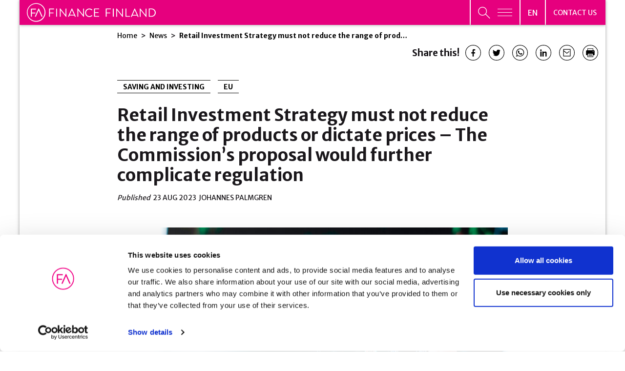

--- FILE ---
content_type: text/html; charset=UTF-8
request_url: https://www.finanssiala.fi/en/news/retail-investment-strategy-must-not-reduce-the-range-of-products-or-dictate-prices-the-commissions-proposal-would-further-complicate-regulation/
body_size: 40000
content:

<!doctype html>
<html lang="en-US">
<head>
	<meta charset="utf-8">
	<meta http-equiv="x-ua-compatible" content="ie=edge">
	<meta name="viewport" content="width=device-width, initial-scale=1">
			<link rel="preload" as="script" href="https://consent.cookiebot.com/uc.js">
		
<script id='polyfills' data-polyfill='https://www.finanssiala.fi/wp-content/themes/finanssiala/dist/scripts/polyfills-155950e493b34d82a4f2.js'>(function(){var e=document.getElementById("polyfills").dataset.polyfill;var t=true;try{eval("async function() {}")}catch(e){t=false}if(t){return}var a=document.createElement("script");a.src=e;a.type="text/javascript";a.async=false;document.getElementsByTagName("script")[0].parentNode.appendChild(a)})();
</script>
<script>(()=> {const publicToken = "pWZDL6KOA";/* global publicToken */
const originalFetch = window.fetch;

/**
 * fetch() wrapper to convert legacy Valu Search multi-search2 requests to Findkit Search requests.
 * Just passes through all other requests.
 */
async function findkitPatchedFetch(originalUrl, options) {
    if (typeof originalUrl !== "string" || originalUrl.startsWith("/")) {
        return originalFetch.call(this, originalUrl, options);
    }

    let url;
    try {
        url = new URL(originalUrl);
    } catch {
        return originalFetch.call(this, originalUrl, options);
    }

    if (
        url.hostname !== "api.search.valu.pro" ||
        !url.pathname.endsWith("/multi-search2")
    ) {
        return originalFetch.call(this, originalUrl, options);
    }

    const searchQueryData = JSON.parse(url.searchParams.get("data"));

    for (const group of searchQueryData.groups) {
        if (group.size === undefined) {
            group.size = searchQueryData.size;
        }

        if (group.from === undefined) {
            group.from = searchQueryData.from;
        }
    }

    delete searchQueryData.size;
    delete searchQueryData.from;

    const res = await originalFetch(
        `https://search.findkit.com/c/${publicToken}/search?p=${publicToken}`,
        {
            method: "POST",
            headers: {
                "content-type": "text/plain",
            },
            mode: "cors",
            credentials: "omit",
            body: JSON.stringify(searchQueryData),
        },
    );

    const responseData = await res.json();

    return new Response(JSON.stringify(responseData.groups), {
        headers: {
            "content-type": "application/json",
        },
    });
}

findkitPatchedFetch.originalFetch = originalFetch;
window.fetch = findkitPatchedFetch;
})();</script>		<!-- cookiebot script start -->
		<script id="Cookiebot" src="https://consent.cookiebot.com/uc.js" data-culture="en" data-cbid="780d76f6-4d2d-4a34-8c6e-3eab8650f3c7" data-blockingmode="auto" type="text/javascript"></script>
		<!-- cookiebot script end -->
		<title>Retail Investment Strategy must not reduce the range of products or dictate prices – The Commission’s proposal would further complicate regulation | Finanssiala</title>
		<style>img:is([sizes="auto" i], [sizes^="auto," i]) { contain-intrinsic-size: 3000px 1500px }</style>
	
<!-- The SEO Framework by Sybre Waaijer -->
<meta name="robots" content="max-snippet:-1,max-image-preview:standard,max-video-preview:-1" />
<link rel="canonical" href="https://www.finanssiala.fi/en/news/retail-investment-strategy-must-not-reduce-the-range-of-products-or-dictate-prices-the-commissions-proposal-would-further-complicate-regulation/" />
<meta name="description" content="The European Commission is proposing restrictions on the commissions paid to banks and other investment product distributors for the sale of investment products." />
<meta property="og:type" content="article" />
<meta property="og:locale" content="en_US" />
<meta property="og:site_name" content="Finanssiala" />
<meta property="og:title" content="Retail Investment Strategy must not reduce the range of products or dictate prices – The Commission’s proposal would further complicate regulation" />
<meta property="og:description" content="The European Commission is proposing restrictions on the commissions paid to banks and other investment product distributors for the sale of investment products. This would limit the ways in which the…" />
<meta property="og:url" content="https://www.finanssiala.fi/en/news/retail-investment-strategy-must-not-reduce-the-range-of-products-or-dictate-prices-the-commissions-proposal-would-further-complicate-regulation/" />
<meta property="og:image" content="https://www.finanssiala.fi/wp-content/uploads/2023/08/porsskurssit_vs-1024x538-1.jpg" />
<meta property="og:image:width" content="1024" />
<meta property="og:image:height" content="538" />
<meta property="article:published_time" content="2023-08-23T07:05:34+00:00" />
<meta property="article:modified_time" content="2023-08-23T07:05:39+00:00" />
<meta name="twitter:card" content="summary_large_image" />
<meta name="twitter:title" content="Retail Investment Strategy must not reduce the range of products or dictate prices – The Commission’s proposal would further complicate regulation" />
<meta name="twitter:description" content="The European Commission is proposing restrictions on the commissions paid to banks and other investment product distributors for the sale of investment products. This would limit the ways in which the…" />
<meta name="twitter:image" content="https://www.finanssiala.fi/wp-content/uploads/2023/08/porsskurssit_vs-1024x538-1.jpg" />
<script type="application/ld+json">{"@context":"https://schema.org","@graph":[{"@type":"WebSite","@id":"https://www.finanssiala.fi/en/#/schema/WebSite","url":"https://www.finanssiala.fi/en/","name":"Finanssiala","inLanguage":"en-US","potentialAction":{"@type":"SearchAction","target":{"@type":"EntryPoint","urlTemplate":"https://www.finanssiala.fi/en/search/{search_term_string}/"},"query-input":"required name=search_term_string"},"publisher":{"@type":"Organization","@id":"https://www.finanssiala.fi/en/#/schema/Organization","name":"Finanssiala","url":"https://www.finanssiala.fi/en/"}},{"@type":"WebPage","@id":"https://www.finanssiala.fi/en/news/retail-investment-strategy-must-not-reduce-the-range-of-products-or-dictate-prices-the-commissions-proposal-would-further-complicate-regulation/","url":"https://www.finanssiala.fi/en/news/retail-investment-strategy-must-not-reduce-the-range-of-products-or-dictate-prices-the-commissions-proposal-would-further-complicate-regulation/","name":"Retail Investment Strategy must not reduce the range of products or dictate prices – The Commission’s proposal would further complicate regulation | Finanssiala","description":"The European Commission is proposing restrictions on the commissions paid to banks and other investment product distributors for the sale of investment products.","inLanguage":"en-US","isPartOf":{"@id":"https://www.finanssiala.fi/en/#/schema/WebSite"},"breadcrumb":{"@type":"BreadcrumbList","@id":"https://www.finanssiala.fi/en/#/schema/BreadcrumbList","itemListElement":[{"@type":"ListItem","position":1,"item":"https://www.finanssiala.fi/en/","name":"Finanssiala"},{"@type":"ListItem","position":2,"item":"https://www.finanssiala.fi/en/news/category/saving-and-investing/","name":"SAVING AND INVESTING"},{"@type":"ListItem","position":3,"name":"Retail Investment Strategy must not reduce the range of products or dictate prices – The Commission’s proposal would further complicate regulation"}]},"potentialAction":{"@type":"ReadAction","target":"https://www.finanssiala.fi/en/news/retail-investment-strategy-must-not-reduce-the-range-of-products-or-dictate-prices-the-commissions-proposal-would-further-complicate-regulation/"},"datePublished":"2023-08-23T07:05:34+00:00","dateModified":"2023-08-23T07:05:39+00:00","author":{"@type":"Person","@id":"https://www.finanssiala.fi/en/#/schema/Person/392436e12d60980f847a6c58174a0bd8","name":"ANU ALAHUHTA"}}]}</script>
<!-- / The SEO Framework by Sybre Waaijer | 1.68ms meta | 0.04ms boot -->

<link rel='dns-prefetch' href='//cdn.search.valu.pro' />
<link rel='dns-prefetch' href='//fonts.googleapis.com' />
		<!-- This site uses the Google Analytics by MonsterInsights plugin v9.11.0 - Using Analytics tracking - https://www.monsterinsights.com/ -->
		<!-- Note: MonsterInsights is not currently configured on this site. The site owner needs to authenticate with Google Analytics in the MonsterInsights settings panel. -->
					<!-- No tracking code set -->
				<!-- / Google Analytics by MonsterInsights -->
		<link rel='stylesheet' id='wp-block-library-css' href='https://www.finanssiala.fi/wp-includes/css/dist/block-library/style.min.css?ver=41620ce1f5b4179382aa22fc6d106566' type='text/css' media='all' />
<style id='wp-block-library-inline-css' type='text/css'>

		.wp-block-pullquote {
			padding: 3em 0 !important;

			blockquote {
				margin: 0 0 1rem !important;
			}
		}

		.wp-block-quote {
			cite {
				display: inline;
			}
		}
</style>
<style id='findkit-search-blocks-view-inline-css' type='text/css'>
body:not(.wp-admin,.block-editor-iframe__body) .wp-block-findkit-search-group{display:none}.wp-block-findkit-search-modal figure{margin:0}.wp-block-findkit-search-embed{--findkit-search-input-size:56px;display:block;min-height:200px}input.wp-findkit-search-input{background-color:#f9f8f8;border:1px solid #000;border-radius:2rem;height:var(--findkit-search-input-size);padding-left:var(--findkit-search-input-size);padding-right:2rem;width:100%}.wp-findkit-input-wrap{position:relative}.wp-findkit-input-wrap:after{background-image:url([data-uri]);background-position:50%;background-repeat:no-repeat;bottom:0;content:"";display:block;pointer-events:none;position:absolute;top:0;width:var(--findkit-search-input-size)}

</style>
<style id='global-styles-inline-css' type='text/css'>
:root{--wp--preset--aspect-ratio--square: 1;--wp--preset--aspect-ratio--4-3: 4/3;--wp--preset--aspect-ratio--3-4: 3/4;--wp--preset--aspect-ratio--3-2: 3/2;--wp--preset--aspect-ratio--2-3: 2/3;--wp--preset--aspect-ratio--16-9: 16/9;--wp--preset--aspect-ratio--9-16: 9/16;--wp--preset--color--black: #000000;--wp--preset--color--cyan-bluish-gray: #abb8c3;--wp--preset--color--white: #ffffff;--wp--preset--color--pale-pink: #f78da7;--wp--preset--color--vivid-red: #cf2e2e;--wp--preset--color--luminous-vivid-orange: #ff6900;--wp--preset--color--luminous-vivid-amber: #fcb900;--wp--preset--color--light-green-cyan: #7bdcb5;--wp--preset--color--vivid-green-cyan: #00d084;--wp--preset--color--pale-cyan-blue: #8ed1fc;--wp--preset--color--vivid-cyan-blue: #0693e3;--wp--preset--color--vivid-purple: #9b51e0;--wp--preset--gradient--vivid-cyan-blue-to-vivid-purple: linear-gradient(135deg,rgba(6,147,227,1) 0%,rgb(155,81,224) 100%);--wp--preset--gradient--light-green-cyan-to-vivid-green-cyan: linear-gradient(135deg,rgb(122,220,180) 0%,rgb(0,208,130) 100%);--wp--preset--gradient--luminous-vivid-amber-to-luminous-vivid-orange: linear-gradient(135deg,rgba(252,185,0,1) 0%,rgba(255,105,0,1) 100%);--wp--preset--gradient--luminous-vivid-orange-to-vivid-red: linear-gradient(135deg,rgba(255,105,0,1) 0%,rgb(207,46,46) 100%);--wp--preset--gradient--very-light-gray-to-cyan-bluish-gray: linear-gradient(135deg,rgb(238,238,238) 0%,rgb(169,184,195) 100%);--wp--preset--gradient--cool-to-warm-spectrum: linear-gradient(135deg,rgb(74,234,220) 0%,rgb(151,120,209) 20%,rgb(207,42,186) 40%,rgb(238,44,130) 60%,rgb(251,105,98) 80%,rgb(254,248,76) 100%);--wp--preset--gradient--blush-light-purple: linear-gradient(135deg,rgb(255,206,236) 0%,rgb(152,150,240) 100%);--wp--preset--gradient--blush-bordeaux: linear-gradient(135deg,rgb(254,205,165) 0%,rgb(254,45,45) 50%,rgb(107,0,62) 100%);--wp--preset--gradient--luminous-dusk: linear-gradient(135deg,rgb(255,203,112) 0%,rgb(199,81,192) 50%,rgb(65,88,208) 100%);--wp--preset--gradient--pale-ocean: linear-gradient(135deg,rgb(255,245,203) 0%,rgb(182,227,212) 50%,rgb(51,167,181) 100%);--wp--preset--gradient--electric-grass: linear-gradient(135deg,rgb(202,248,128) 0%,rgb(113,206,126) 100%);--wp--preset--gradient--midnight: linear-gradient(135deg,rgb(2,3,129) 0%,rgb(40,116,252) 100%);--wp--preset--font-size--small: 13px;--wp--preset--font-size--medium: 20px;--wp--preset--font-size--large: 36px;--wp--preset--font-size--x-large: 42px;--wp--preset--spacing--20: 0.44rem;--wp--preset--spacing--30: 0.67rem;--wp--preset--spacing--40: 1rem;--wp--preset--spacing--50: 1.5rem;--wp--preset--spacing--60: 2.25rem;--wp--preset--spacing--70: 3.38rem;--wp--preset--spacing--80: 5.06rem;--wp--preset--shadow--natural: 6px 6px 9px rgba(0, 0, 0, 0.2);--wp--preset--shadow--deep: 12px 12px 50px rgba(0, 0, 0, 0.4);--wp--preset--shadow--sharp: 6px 6px 0px rgba(0, 0, 0, 0.2);--wp--preset--shadow--outlined: 6px 6px 0px -3px rgba(255, 255, 255, 1), 6px 6px rgba(0, 0, 0, 1);--wp--preset--shadow--crisp: 6px 6px 0px rgba(0, 0, 0, 1);}:where(.is-layout-flex){gap: 0.5em;}:where(.is-layout-grid){gap: 0.5em;}body .is-layout-flex{display: flex;}.is-layout-flex{flex-wrap: wrap;align-items: center;}.is-layout-flex > :is(*, div){margin: 0;}body .is-layout-grid{display: grid;}.is-layout-grid > :is(*, div){margin: 0;}:where(.wp-block-columns.is-layout-flex){gap: 2em;}:where(.wp-block-columns.is-layout-grid){gap: 2em;}:where(.wp-block-post-template.is-layout-flex){gap: 1.25em;}:where(.wp-block-post-template.is-layout-grid){gap: 1.25em;}.has-black-color{color: var(--wp--preset--color--black) !important;}.has-cyan-bluish-gray-color{color: var(--wp--preset--color--cyan-bluish-gray) !important;}.has-white-color{color: var(--wp--preset--color--white) !important;}.has-pale-pink-color{color: var(--wp--preset--color--pale-pink) !important;}.has-vivid-red-color{color: var(--wp--preset--color--vivid-red) !important;}.has-luminous-vivid-orange-color{color: var(--wp--preset--color--luminous-vivid-orange) !important;}.has-luminous-vivid-amber-color{color: var(--wp--preset--color--luminous-vivid-amber) !important;}.has-light-green-cyan-color{color: var(--wp--preset--color--light-green-cyan) !important;}.has-vivid-green-cyan-color{color: var(--wp--preset--color--vivid-green-cyan) !important;}.has-pale-cyan-blue-color{color: var(--wp--preset--color--pale-cyan-blue) !important;}.has-vivid-cyan-blue-color{color: var(--wp--preset--color--vivid-cyan-blue) !important;}.has-vivid-purple-color{color: var(--wp--preset--color--vivid-purple) !important;}.has-black-background-color{background-color: var(--wp--preset--color--black) !important;}.has-cyan-bluish-gray-background-color{background-color: var(--wp--preset--color--cyan-bluish-gray) !important;}.has-white-background-color{background-color: var(--wp--preset--color--white) !important;}.has-pale-pink-background-color{background-color: var(--wp--preset--color--pale-pink) !important;}.has-vivid-red-background-color{background-color: var(--wp--preset--color--vivid-red) !important;}.has-luminous-vivid-orange-background-color{background-color: var(--wp--preset--color--luminous-vivid-orange) !important;}.has-luminous-vivid-amber-background-color{background-color: var(--wp--preset--color--luminous-vivid-amber) !important;}.has-light-green-cyan-background-color{background-color: var(--wp--preset--color--light-green-cyan) !important;}.has-vivid-green-cyan-background-color{background-color: var(--wp--preset--color--vivid-green-cyan) !important;}.has-pale-cyan-blue-background-color{background-color: var(--wp--preset--color--pale-cyan-blue) !important;}.has-vivid-cyan-blue-background-color{background-color: var(--wp--preset--color--vivid-cyan-blue) !important;}.has-vivid-purple-background-color{background-color: var(--wp--preset--color--vivid-purple) !important;}.has-black-border-color{border-color: var(--wp--preset--color--black) !important;}.has-cyan-bluish-gray-border-color{border-color: var(--wp--preset--color--cyan-bluish-gray) !important;}.has-white-border-color{border-color: var(--wp--preset--color--white) !important;}.has-pale-pink-border-color{border-color: var(--wp--preset--color--pale-pink) !important;}.has-vivid-red-border-color{border-color: var(--wp--preset--color--vivid-red) !important;}.has-luminous-vivid-orange-border-color{border-color: var(--wp--preset--color--luminous-vivid-orange) !important;}.has-luminous-vivid-amber-border-color{border-color: var(--wp--preset--color--luminous-vivid-amber) !important;}.has-light-green-cyan-border-color{border-color: var(--wp--preset--color--light-green-cyan) !important;}.has-vivid-green-cyan-border-color{border-color: var(--wp--preset--color--vivid-green-cyan) !important;}.has-pale-cyan-blue-border-color{border-color: var(--wp--preset--color--pale-cyan-blue) !important;}.has-vivid-cyan-blue-border-color{border-color: var(--wp--preset--color--vivid-cyan-blue) !important;}.has-vivid-purple-border-color{border-color: var(--wp--preset--color--vivid-purple) !important;}.has-vivid-cyan-blue-to-vivid-purple-gradient-background{background: var(--wp--preset--gradient--vivid-cyan-blue-to-vivid-purple) !important;}.has-light-green-cyan-to-vivid-green-cyan-gradient-background{background: var(--wp--preset--gradient--light-green-cyan-to-vivid-green-cyan) !important;}.has-luminous-vivid-amber-to-luminous-vivid-orange-gradient-background{background: var(--wp--preset--gradient--luminous-vivid-amber-to-luminous-vivid-orange) !important;}.has-luminous-vivid-orange-to-vivid-red-gradient-background{background: var(--wp--preset--gradient--luminous-vivid-orange-to-vivid-red) !important;}.has-very-light-gray-to-cyan-bluish-gray-gradient-background{background: var(--wp--preset--gradient--very-light-gray-to-cyan-bluish-gray) !important;}.has-cool-to-warm-spectrum-gradient-background{background: var(--wp--preset--gradient--cool-to-warm-spectrum) !important;}.has-blush-light-purple-gradient-background{background: var(--wp--preset--gradient--blush-light-purple) !important;}.has-blush-bordeaux-gradient-background{background: var(--wp--preset--gradient--blush-bordeaux) !important;}.has-luminous-dusk-gradient-background{background: var(--wp--preset--gradient--luminous-dusk) !important;}.has-pale-ocean-gradient-background{background: var(--wp--preset--gradient--pale-ocean) !important;}.has-electric-grass-gradient-background{background: var(--wp--preset--gradient--electric-grass) !important;}.has-midnight-gradient-background{background: var(--wp--preset--gradient--midnight) !important;}.has-small-font-size{font-size: var(--wp--preset--font-size--small) !important;}.has-medium-font-size{font-size: var(--wp--preset--font-size--medium) !important;}.has-large-font-size{font-size: var(--wp--preset--font-size--large) !important;}.has-x-large-font-size{font-size: var(--wp--preset--font-size--x-large) !important;}
:where(.wp-block-post-template.is-layout-flex){gap: 1.25em;}:where(.wp-block-post-template.is-layout-grid){gap: 1.25em;}
:where(.wp-block-columns.is-layout-flex){gap: 2em;}:where(.wp-block-columns.is-layout-grid){gap: 2em;}
:root :where(.wp-block-pullquote){font-size: 1.5em;line-height: 1.6;}
</style>
<link rel='stylesheet' id='styles/main-css' href='https://www.finanssiala.fi/wp-content/themes/finanssiala/dist/styles/main.css?ver=83e1738646ebc8ad216100011a93bb67' type='text/css' media='all' />
<link rel='stylesheet' id='sakke/googlefonts-css' href='https://fonts.googleapis.com/css2?family=Merriweather+Sans:wght@300;400;500;700;800&#038;family=Merriweather:wght@400;700&#038;family=Roboto:wght@400;700&#038;family=Sen:wght@400;700&#038;family=Open+Sans:ital,wght@0,300;1,300&#038;display=swap' type='text/css' media='all' />
<script type='text/javascript' data-cookieconsent='ignore' src="https://www.finanssiala.fi/wp-includes/js/jquery/jquery.min.js?ver=c07717684ca74dae63befc074b1101b4" id="jquery-core-js"></script>
<script type='text/javascript' data-cookieconsent='ignore' src="https://www.finanssiala.fi/wp-includes/js/jquery/jquery-migrate.min.js?ver=ea1b7e4f8108cca6bb09f58752045e9c" id="jquery-migrate-js"></script>
<link rel="alternate" title="oEmbed (JSON)" type="application/json+oembed" href="https://www.finanssiala.fi/wp-json/oembed/1.0/embed?url=https%3A%2F%2Fwww.finanssiala.fi%2Fen%2Fnews%2Fretail-investment-strategy-must-not-reduce-the-range-of-products-or-dictate-prices-the-commissions-proposal-would-further-complicate-regulation%2F&#038;lang=en" />
<link rel="alternate" title="oEmbed (XML)" type="text/xml+oembed" href="https://www.finanssiala.fi/wp-json/oembed/1.0/embed?url=https%3A%2F%2Fwww.finanssiala.fi%2Fen%2Fnews%2Fretail-investment-strategy-must-not-reduce-the-range-of-products-or-dictate-prices-the-commissions-proposal-would-further-complicate-regulation%2F&#038;format=xml&#038;lang=en" />
		<!-- Matomo -->
		<script type="text/plain" data-cookieconsent="statistics">
						var _paq = window._paq = window._paq || [];
						_paq.push(['FormAnalytics::disableFormAnalytics']);
			
			_paq.push(['setDocumentTitle', document.title]);
			
			/* tracker methods like "setCustomDimension" should be called before "trackPageView" */
						_paq.push(['trackPageView']);
			
			_paq.push(['enableLinkTracking']);
						(function () {
				var u = "https://finanssiala.matomo.cloud/";
				_paq.push(['setTrackerUrl', u + 'matomo.php']);
				_paq.push(['setSiteId', '1']);
				var d = document, g = d.createElement('script'), s = d.getElementsByTagName('script')[0];
				g.async = true;
				g.src = 'https://cdn.matomo.cloud/finanssiala.matomo.cloud/matomo.js';
				s.parentNode.insertBefore(g, s);
			})();
		</script>
		<!-- End Matomo Code -->
		<script type='application/json' class='wordpress escaped' id='findkit'>{&quot;showInSearch&quot;:true,&quot;title&quot;:&quot;Retail Investment Strategy must not reduce the range of products or dictate prices \u2013 The Commission\u2019s proposal would further complicate regulation&quot;,&quot;created&quot;:&quot;2023-08-23T10:05:34+03:00&quot;,&quot;modified&quot;:&quot;2023-08-23T10:05:39+03:00&quot;,&quot;customFields&quot;:{&quot;wpPostId&quot;:{&quot;type&quot;:&quot;number&quot;,&quot;value&quot;:36776}},&quot;language&quot;:&quot;en&quot;,&quot;tags&quot;:[&quot;wordpress&quot;,&quot;domain\/www.finanssiala.fi\/wordpress&quot;,&quot;wp_blog_name\/finanssiala&quot;,&quot;domain\/www.finanssiala.fi\/wp_blog_name\/finanssiala&quot;,&quot;public&quot;,&quot;wp_post_type\/post&quot;,&quot;domain\/www.finanssiala.fi\/wp_post_type\/post&quot;,&quot;domain\/www.finanssiala.fi\/wp_taxonomy\/category\/eu&quot;,&quot;wp_taxonomy\/category\/eu&quot;,&quot;domain\/www.finanssiala.fi\/wp_taxonomy\/category\/saving-and-investing&quot;,&quot;wp_taxonomy\/category\/saving-and-investing&quot;]}</script>		<style>
			#wp-admin-bar-findkit-adminbar a::before {
				content: "\f179";
				top: 2px;
			}
		</style>
		<link rel="apple-touch-icon" sizes="180x180" href="https://www.finanssiala.fi/wp-content/themes/finanssiala/assets/favicons/apple-touch-icon.png">
<link rel="icon" type="image/png" sizes="32x32" href="https://www.finanssiala.fi/wp-content/themes/finanssiala/assets/favicons/favicon-32x32.png">
<link rel="icon" type="image/png" sizes="16x16" href="https://www.finanssiala.fi/wp-content/themes/finanssiala/assets/favicons/favicon-16x16.png">
<link rel="manifest" href="https://www.finanssiala.fi/wp-content/themes/finanssiala/assets/favicons/site.webmanifest">
<link rel="mask-icon" href="https://www.finanssiala.fi/wp-content/themes/finanssiala/assets/favicons/safari-pinned-tab.svg" color="#e6007e">
<link rel="shortcut icon" href="https://www.finanssiala.fi/wp-content/themes/finanssiala/assets/favicons/favicon.ico">
<meta name="msapplication-TileColor" content="#e6007e">
<meta name="msapplication-config" content="https://www.finanssiala.fi/wp-content/themes/finanssiala/assets/favicons/browserconfig.xml">
<meta name="theme-color" content="#ffffff"></head>
<body class="wp-singular post-template-default single single-post postid-36776 single-format-standard wp-theme-finanssiala site-en main-site">


<!--[if IE]>
<div class="alert alert-warning">
	You are using an &lt;strong&gt;outdated&lt;/strong&gt; browser. Please &lt;a href=&quot;http://browsehappy.com/&quot;&gt;upgrade your browser&lt;/a&gt; to improve your experience.</div>
<![endif]-->
<header id="header" class="header  nav-menu-wrap no-print" role="banner">
    <div class="header-main-area">
        <div class="container-fluid shadow-box">
            <div class="row">
                <div class="header__col">
                    <div class="header__col--logo pink">
                        <a class="header-skip-link" href="#content"
                           tabindex="1">Jump ot content</a>
                        <div class="header-site-branding">
                            <a href="https://www.finanssiala.fi/en/" rel="home">
                                <span class="screen-reader-text">Finanssiala</span>
																											<svg version="1.1" xmlns="http://www.w3.org/2000/svg" x="0" y="0" viewBox="0 0 247.1 35.76" xml:space="preserve"><path d="M42.55 10.89c0-.22.18-.43.43-.43h8.83c.25 0 .43.2.43.43v.65c0 .22-.18.43-.43.43h-7.53v6.14h6.43c.22 0 .43.2.43.43v.65c0 .22-.2.43-.43.43h-6.43v6.12c0 .22-.2.43-.43.43h-.87c-.25 0-.43-.2-.43-.43V10.89zm13.5 14.84c0 .22.2.43.43.43h.9c.22 0 .43-.2.43-.43V10.89c0-.22-.2-.43-.43-.43h-.9c-.22 0-.43.2-.43.43v14.84zm7.07 0c0 .22.2.43.43.43h.78c.25 0 .43-.2.43-.43v-12.2h.02l10.29 12.85h.4c.22 0 .43-.18.43-.4V10.89c0-.22-.2-.43-.43-.43h-.78c-.25 0-.43.2-.43.43v11.95h-.04l-10.11-12.6h-.56c-.22 0-.43.18-.43.4v15.09zm33.72 0c0 .22.2.43.43.43h.78c.25 0 .43-.2.43-.43v-12.2h.02l10.29 12.85h.4c.22 0 .43-.18.43-.4V10.89c0-.22-.2-.43-.43-.43h-.78c-.25 0-.43.2-.43.43v11.95h-.04l-10.11-12.6h-.56c-.22 0-.43.18-.43.4v15.09zm-6.46-3.44c-1.39-3.12-3.27-7.35-3.93-8.83h-.18l-3.93 8.83h8.04m3.26 3.28c.13.29-.04.58-.38.58h-.9c-.2 0-.34-.13-.38-.25 0 0-.38-.85-.94-2.11h-9.37l-.94 2.11c-.04.11-.18.25-.38.25h-.9c-.34 0-.52-.29-.38-.58l6.82-15.09c.07-.13.18-.25.38-.25h.22c.2 0 .31.11.38.25l6.77 15.09m-59.56-7.81c0 9.02-7.34 16.36-16.36 16.36S1.36 26.78 1.36 17.76 8.7 1.39 17.72 1.39s16.36 7.34 16.36 16.37zm-16.2 18c9.86 0 17.88-8.02 17.88-17.88S27.74 0 17.88 0 0 8.02 0 17.88s8.02 17.88 17.88 17.88zm11.54-9.66c.19 0 .35-.08.44-.22a.5.5 0 00.02-.49l-6.62-14.76a.487.487 0 00-.46-.3h-.22c-.21 0-.37.1-.46.3l-6.67 14.76a.5.5 0 00.02.49c.09.14.25.22.44.22h.88c.24 0 .41-.15.46-.3l5.39-12.11h.04c1.11 2.46 5.35 12.01 5.39 12.11.06.15.23.3.47.3h.88zm-20.28 0c.28 0 .52-.24.52-.52v-5.89h6.19c.28 0 .52-.24.52-.52v-.64a.53.53 0 00-.52-.52H9.66V12.2h7.27c.29 0 .52-.23.52-.52v-.64c0-.29-.23-.52-.52-.52H8.28c-.29 0-.52.23-.52.52v14.52c0 .29.23.52.52.52h.86v.02zm102.5-7.62c0 4.51 3.63 8.1 8.15 8.1 2.01 0 3.95-.7 5.48-2.19.16-.16.2-.47.02-.61l-.68-.61c-.14-.09-.32-.11-.54.07-1.2.9-2.35 1.69-4.31 1.69-3.57 0-6.3-3-6.3-6.48 0-3.5 2.73-6.5 6.3-6.5 1.53 0 3.14.68 4.31 1.69.23.23.41.25.59.02l.61-.61c.18-.18.16-.45-.02-.63-1.53-1.31-3.18-2.1-5.46-2.1-4.51.02-8.15 3.65-8.15 8.16zm17.11 7.23c0 .23.18.43.43.43h8.89c.25 0 .43-.2.43-.43v-.65c0-.23-.18-.43-.43-.43h-7.58v-5.75h6.48c.23 0 .43-.18.43-.43v-.65c0-.23-.2-.43-.43-.43h-6.48v-5.51h7.58c.25 0 .43-.2.43-.43v-.65c0-.23-.18-.43-.43-.43h-8.89c-.25 0-.43.2-.43.43v14.93zm22.5 0c0 .23.18.43.43.43h.88c.23 0 .43-.2.43-.43v-6.16h6.48c.23 0 .43-.2.43-.43v-.65c0-.23-.2-.43-.43-.43h-6.48v-6.18h7.58c.25 0 .43-.2.43-.43v-.65c0-.23-.18-.43-.43-.43h-8.89c-.25 0-.43.2-.43.43v14.93zm13.52 0c0 .23.2.43.43.43h.9c.23 0 .43-.2.43-.43V10.77c0-.23-.2-.43-.43-.43h-.9c-.23 0-.43.2-.43.43v14.94zm6.59.22c0 .23.2.43.43.43h.79c.25 0 .43-.2.43-.43V13.65h.02l10.36 12.93h.41c.23 0 .43-.18.43-.41V10.99c0-.23-.2-.43-.43-.43h-.79c-.25 0-.43.2-.43.43v12.03h-.04l-10.18-12.68h-.56c-.23 0-.43.18-.43.41v15.18h-.01zm17.7-.22c0 .23.18.43.43.43h7.81c.25 0 .43-.2.43-.43v-.65c0-.23-.18-.43-.43-.43h-6.5V10.77c0-.23-.2-.43-.43-.43h-.88c-.25 0-.43.2-.43.43v14.94zm21.71-3.18c-1.38-3.15-3.26-7.43-3.92-8.92h-.18l-3.92 8.92h8.02m3.25 3.31c.13.29-.05.59-.38.59h-.89c-.2 0-.34-.14-.38-.25 0 0-.38-.86-.94-2.14h-9.35l-.94 2.14c-.04.11-.18.25-.38.25h-.89c-.34 0-.51-.29-.38-.59l6.79-15.26c.07-.14.18-.25.38-.25h.22c.2 0 .31.11.38.25l6.76 15.26m2.46.09c0 .23.2.43.43.43h.79c.25 0 .43-.2.43-.43V13.65h.02l10.36 12.93h.41c.23 0 .43-.18.43-.41V10.99c0-.23-.2-.43-.43-.43h-.79c-.25 0-.43.2-.43.43v12.03h-.04l-10.18-12.68h-.56c-.23 0-.43.18-.43.41v15.18h-.01zm17.24-.22V10.77c0-.23.18-.43.41-.43h5.05c4.35 0 7.92 3.54 7.92 7.88 0 4.38-3.57 7.92-7.92 7.92h-5.05a.436.436 0 01-.41-.43zm1.71-1.13h3.38c3.7 0 6.39-2.64 6.39-6.36 0-3.7-2.69-6.34-6.39-6.34h-3.38v12.7z" fill="#fff"/></svg>																																	
								                            </a>
                        </div>
                    </div>
                    <div class="header__col--lang-menu-contact header-navigation-area">
                        <button class="header-primary-nav-toggle hamburger hamburger--squeeze pink"
                                data-header-toggle="primary-nav" aria-expanded="false" type="button"
                                aria-label="Open primary menu"
                                data-aria-label-close="Close primary menu">
							<span
                                    class="header-search-toggle__icon header-search-toggle__icon--open"><svg xmlns="http://www.w3.org/2000/svg" viewBox="0 0 26 25"><path fill="none" stroke="#fff" stroke-miterlimit="20" stroke-width="1.42" d="M18.212 9.348c0 4.792-3.896 8.676-8.701 8.676C4.706 18.024.81 14.14.81 9.348S4.706.67 9.51.67c4.806 0 8.702 3.885 8.702 8.677z"/><path fill="#de06f0" d="M15.813 15.197l9.486 9.46"/><path fill="none" stroke="#fff" stroke-miterlimit="20" stroke-width="1.6" d="M15.813 15.197l9.486 9.46"/></svg></span>
                            <span class="hamburger-box">
								<span class="hamburger-inner"></span>
							</span>
                        </button>
                        <div class="header-language-switcher pink">
                            <button class="lang-current" aria-expanded="false"
                                    aria-label="Open language menu"
                                    data-aria-label-close="Close language menu">
                                <span class="lang-current__text">en</span>
								<svg xmlns="http://www.w3.org/2000/svg" fill="#FFF" fill-rule="evenodd" viewBox="0 0 10 6"><path d="M9.406 0L10 .656 5 6 0 .656.594 0 5 4.688z"/></svg></button>
                            <nav class="lang-nav" data-header-toggle="language-menu"
                                 aria-label="Language menu">
                                <ul class="lang-menu">
										<li class="lang-item lang-item-2 lang-item-fi no-translation lang-item-first"><a lang="fi" hreflang="fi" href="https://www.finanssiala.fi/">fi</a></li>
	<li class="lang-item lang-item-37 lang-item-en current-lang"><a lang="en-US" hreflang="en-US" href="https://www.finanssiala.fi/en/news/retail-investment-strategy-must-not-reduce-the-range-of-products-or-dictate-prices-the-commissions-proposal-would-further-complicate-regulation/" aria-current="true">en</a></li>
                                </ul>
                            </nav>
                        </div>
                        <div class="header-primary-nav-wrapper pink">
							                                <div class="header-primary-nav-container">
                                    <nav id="header-primary-nav" class="header-primary-nav"
                                         aria-label="Open primary menu">
										<ul class="header-primary-nav-lvl-1"><li class="header-primary-nav-lvl-1__item "><a class="header-primary-nav-lvl-1__link"  href="https://www.finanssiala.fi/en/contact-information/">Contact us</a></li>
</ul>                                    </nav>
                                </div>
							                        </div>
                    </div>
                </div>
                <nav class="nav-menu-wrap__nav-menu"
                     aria-label="Primary menu">
                    <div class="container-fluid-main-row shadow-box">
                        <div class="mobile-primary-navigation d-flex d-sm-none">
							<ul class="header-primary-nav-lvl-1"><li class="header-primary-nav-lvl-1__item "><a class="header-primary-nav-lvl-1__link"  href="https://www.finanssiala.fi/en/contact-information/">Contact us</a></li>
</ul>                        </div>
                        <div id="top-page" class="full footer header-element padding-right-left">
															<div class="container-fluid footer-top-line line-bottom">
			<a href="https://www.finanssiala.fi/en/news-alerts/" class="news-leitter">
							<svg version="1.1" xmlns="http://www.w3.org/2000/svg" x="0" y="0" viewBox="0 0 115 115" xml:space="preserve"><circle cx="54.93" cy="55.15" r="54.78" opacity=".68" fill="transparent"/><circle cx="54.93" cy="55.15" r="54.78" fill="#fff"/><path d="M35.59 31.52c.35-.66.83-1.16 1.45-1.5.61-.34 1.31-.51 2.09-.51.9 0 1.64.2 2.23.61.58.41 1.01.95 1.28 1.63.27.68.41 1.45.41 2.3 0 .93-.17 1.72-.52 2.38s-.83 1.16-1.45 1.5-1.32.51-2.1.51c-.9 0-1.64-.2-2.22-.61-.58-.41-1.01-.95-1.28-1.63-.27-.68-.41-1.45-.41-2.3 0-.93.18-1.72.52-2.38zm5.47.85c-.16-.5-.42-.89-.75-1.18s-.76-.43-1.27-.43c-.72 0-1.27.27-1.65.8s-.57 1.29-.57 2.27c0 .64.08 1.22.25 1.73s.42.92.76 1.22c.34.3.76.45 1.26.45.72 0 1.28-.27 1.66-.82s.57-1.32.57-2.31a5.94 5.94 0 00-.26-1.73zm8.89-2.85v1.82c-.11-.09-.25-.17-.43-.23s-.42-.09-.75-.09c-.4 0-.76.08-1.1.24-.34.16-.62.35-.85.58v6.58H45.1v-8.91h1.45l.12 1.09c.11-.15.3-.31.56-.48s.55-.32.88-.44c.33-.12.65-.18.96-.18.43.01.72.02.88.02zm8.61-3.99v12.91h-.74c-.2 0-.37-.02-.49-.05s-.22-.1-.29-.2c-.07-.1-.11-.25-.11-.45v-.32c-.28.29-.61.53-1 .72-.39.19-.88.29-1.48.29-.65 0-1.23-.15-1.76-.46s-.95-.77-1.27-1.39-.48-1.38-.48-2.29c0-.93.18-1.76.55-2.48.37-.73.89-1.29 1.57-1.69.67-.4 1.45-.61 2.34-.61.5 0 .98.07 1.45.22l-.02-.48v-3.72h1.73zm-5.28 10.83c.38.48.94.73 1.66.73.38 0 .73-.07 1.06-.2.33-.14.61-.3.85-.48v-5.19c-.16-.15-.36-.27-.62-.34s-.59-.11-.98-.11c-.48 0-.92.13-1.3.39-.39.26-.69.65-.91 1.16s-.33 1.12-.33 1.83c-.01.99.19 1.72.57 2.21zm14.58-2.71c-.01.22-.03.41-.07.58H62.3c0 .04.01.09.01.16.09 1.83 1 2.75 2.72 2.75.31 0 .71-.05 1.19-.15.48-.1.82-.21 1.03-.34l.33.98c-.29.23-.72.43-1.3.57s-1.15.22-1.7.22c-.84 0-1.55-.18-2.14-.53s-1.04-.87-1.34-1.54c-.31-.67-.46-1.48-.46-2.42 0-.85.15-1.62.46-2.28s.75-1.19 1.35-1.58c.6-.38 1.32-.58 2.17-.58.6 0 1.14.12 1.63.36s.88.61 1.18 1.09c.29.48.45 1.07.47 1.75-.02.43-.03.74-.04.96zm-1.58-.89c0-.6-.13-1.09-.4-1.46-.27-.37-.73-.56-1.38-.56-.58 0-1.06.19-1.44.56-.38.37-.62.97-.71 1.8h3.92c.01-.16.01-.27.01-.34zm8.5-3.24v1.82c-.11-.09-.25-.17-.43-.23s-.42-.09-.75-.09c-.4 0-.76.08-1.1.24-.34.16-.62.35-.85.58v6.58h-1.72v-8.91h1.45l.12 1.09c.11-.15.3-.31.56-.48s.55-.32.88-.44c.33-.12.65-.18.96-.18.43.01.72.02.88.02z"/><path d="M105.63 28.63c-4.17-6.5-9.45-11.79-15.41-15.81 3.76 3.31 7.17 7.16 10.03 11.62 16.45 25.61 9.55 60.04-15.41 76.91-18.63 12.59-42.04 11.83-59.56 0 17.86 15.69 44.32 18.13 64.93 4.19 24.96-16.87 31.86-51.31 15.42-76.91z" fill="#1e1e1c" opacity=".8"/><path d="M54.39 104.52c-27.37 0-49.64-22.27-49.64-49.64 0-26.64 23.71-49.64 49.64-49.64 27.37 0 49.64 22.27 49.64 49.64s-22.27 49.64-49.64 49.64zm0-97.22C28.16 7.3 6.81 28.65 6.81 54.88s21.34 47.57 47.58 47.57 47.58-21.34 47.58-47.57S80.62 7.3 54.39 7.3z"/><path d="M30.12 51.7c0-.5-.14-.86-.42-1.09-.28-.23-.66-.35-1.14-.35-.32 0-.64.04-.95.12-.31.08-.58.2-.8.36v8.33c-.16.05-.41.1-.76.14-.34.05-.7.07-1.07.07-.35 0-.67-.02-.95-.07-.28-.05-.52-.14-.71-.29-.19-.14-.34-.34-.44-.59-.1-.25-.16-.57-.16-.97v-7.2c0-.43.09-.78.28-1.06s.44-.52.76-.74c.54-.38 1.23-.7 2.05-.94.82-.24 1.74-.36 2.75-.36 1.81 0 3.2.4 4.18 1.19.98.79 1.46 1.89 1.46 3.3v7.51c-.16.05-.41.1-.76.14-.34.05-.7.07-1.07.07-.35 0-.67-.02-.95-.07-.28-.05-.52-.14-.71-.29-.19-.14-.34-.34-.44-.59-.1-.25-.16-.57-.16-.97V51.7zm12.76 7.77c-.94 0-1.82-.13-2.63-.4-.81-.26-1.51-.66-2.11-1.19-.6-.53-1.07-1.19-1.42-1.99-.34-.8-.52-1.74-.52-2.81 0-1.06.17-1.96.52-2.72.34-.76.8-1.38 1.36-1.87.56-.49 1.2-.85 1.92-1.08s1.46-.35 2.21-.35c.85 0 1.62.13 2.32.38.7.26 1.3.61 1.8 1.06.5.45.9.98 1.18 1.61s.42 1.3.42 2.04c0 .54-.15.96-.46 1.25s-.73.47-1.27.55l-5.93.89c.18.53.54.92 1.08 1.19.54.26 1.17.4 1.87.4.66 0 1.28-.08 1.86-.25s1.06-.36 1.43-.59c.26.16.47.38.65.67.18.29.26.59.26.91 0 .72-.34 1.26-1.01 1.61-.51.27-1.09.46-1.73.55-.64.09-1.24.14-1.8.14zm-.67-9.43c-.38 0-.72.06-1 .19s-.51.29-.68.49c-.18.2-.31.42-.4.67s-.14.5-.16.76l4.1-.67c-.05-.32-.22-.64-.53-.96-.29-.32-.74-.48-1.33-.48zm14.33 8.69c-.22.19-.53.35-.91.47s-.84.18-1.37.18c-.66 0-1.22-.09-1.7-.28-.48-.18-.8-.44-.96-.78-.18-.38-.38-.99-.61-1.82-.23-.83-.46-1.74-.68-2.74-.22-.99-.44-2-.64-3.02s-.36-1.93-.47-2.71c.22-.22.52-.42.9-.59s.79-.25 1.24-.25c.56 0 1.02.12 1.38.37.36.25.58.68.66 1.28.16 1.22.3 2.22.41 3.01.11.79.2 1.44.28 1.94s.13.89.17 1.15c.04.26.08.48.11.64h.1c.05-.26.13-.63.25-1.12.12-.49.26-1.04.42-1.67s.33-1.3.5-2.03.35-1.45.53-2.17c.32-.18.64-.31.95-.41.31-.1.7-.14 1.16-.14.56 0 1.04.09 1.44.26.4.18.66.45.77.82.19.7.38 1.39.55 2.05.18.66.34 1.28.48 1.85.14.57.27 1.07.38 1.51.11.44.19.79.24 1.04h.12c.18-1.23.35-2.51.52-3.84.17-1.33.32-2.68.47-4.06.29-.18.59-.3.91-.38.32-.08.64-.12.96-.12.56 0 1.02.12 1.39.36.37.24.55.66.55 1.25 0 .26-.04.64-.12 1.15-.08.51-.18 1.09-.31 1.73-.13.64-.28 1.31-.44 2.02s-.34 1.38-.5 2.04-.33 1.25-.48 1.78c-.15.53-.28.94-.4 1.22-.22.19-.57.35-1.03.47-.46.12-.96.18-1.49.18-1.34 0-2.14-.34-2.38-1.01-.1-.29-.22-.65-.36-1.09-.14-.44-.3-.92-.46-1.45-.16-.53-.31-1.08-.46-1.64-.14-.57-.26-1.12-.36-1.64-.11.56-.25 1.14-.41 1.74-.16.6-.32 1.18-.49 1.75-.17.57-.32 1.09-.47 1.56-.15.47-.26.85-.34 1.14zm22.17-3.12c0 1.22-.46 2.17-1.37 2.86-.91.69-2.26 1.03-4.03 1.03-.67 0-1.3-.05-1.87-.14s-1.07-.24-1.48-.44c-.41-.2-.73-.45-.96-.76-.23-.3-.35-.66-.35-1.08 0-.38.08-.71.24-.97.16-.26.35-.48.58-.66.46.26 1 .48 1.6.68s1.29.3 2.08.3c.5 0 .88-.07 1.14-.22.26-.14.4-.34.4-.58 0-.22-.1-.4-.29-.53-.19-.13-.51-.23-.96-.31l-.72-.14c-1.39-.27-2.43-.7-3.11-1.28-.68-.58-1.02-1.42-1.02-2.51 0-.59.13-1.13.38-1.61.25-.48.62-.88 1.08-1.2.46-.32 1.02-.57 1.67-.74.65-.18 1.36-.26 2.15-.26.59 0 1.15.04 1.67.13s.97.22 1.36.4c.38.18.69.4.91.68.22.28.34.61.34 1 0 .37-.07.68-.2.95-.14.26-.31.48-.52.66-.13-.08-.32-.16-.58-.25s-.54-.17-.84-.24c-.3-.07-.61-.13-.92-.18-.31-.05-.6-.07-.85-.07-.53 0-.94.06-1.22.18s-.43.31-.43.56c0 .18.08.32.24.43.16.11.46.22.91.31l.74.17c1.54.35 2.63.84 3.28 1.45.63.61.95 1.4.95 2.38zm-51.19 9.45c.86 0 1.65.09 2.36.26.71.18 1.32.44 1.82.8.5.36.89.82 1.16 1.37.27.55.41 1.2.41 1.96v5.38c0 .42-.12.76-.35 1.02-.23.26-.51.49-.83.68-1.04.62-2.5.94-4.39.94-.85 0-1.61-.08-2.29-.24-.68-.16-1.26-.4-1.75-.72s-.86-.73-1.13-1.22c-.26-.5-.4-1.07-.4-1.73 0-1.1.33-1.95.98-2.54s1.67-.96 3.05-1.1l3.14-.34v-.17c0-.46-.2-.79-.61-1-.41-.2-1-.3-1.76-.3-.61 0-1.2.06-1.78.19-.58.13-1.1.29-1.56.48-.21-.14-.38-.36-.53-.66-.14-.3-.22-.6-.22-.92 0-.42.1-.75.3-1s.51-.46.92-.64c.46-.18 1.01-.3 1.64-.38s1.26-.12 1.82-.12zm.2 9.44c.27 0 .57-.03.9-.08.33-.06.57-.13.73-.23v-1.92l-1.73.14c-.45.03-.82.13-1.1.29-.29.16-.43.4-.43.72s.12.58.37.78c.24.2.66.3 1.26.3zm12.21 2.56c-.18.03-.44.08-.78.13-.34.06-.69.08-1.04.08-.35 0-.67-.02-.95-.07-.28-.05-.52-.14-.71-.29-.19-.14-.34-.34-.44-.59s-.16-.57-.16-.97V61.44c.18-.03.44-.08.78-.13.34-.06.69-.08 1.04-.08s.67.02.95.07c.28.05.52.14.71.29.19.14.34.34.44.59.1.25.16.57.16.97v13.91zm8.74.41c-.94 0-1.82-.13-2.63-.4-.81-.26-1.51-.66-2.11-1.19-.6-.53-1.07-1.19-1.42-1.99-.34-.79-.51-1.73-.51-2.8 0-1.06.17-1.96.52-2.72.34-.76.8-1.38 1.36-1.87.56-.49 1.2-.85 1.92-1.08.72-.23 1.46-.35 2.21-.35.85 0 1.62.13 2.32.38.7.26 1.3.61 1.8 1.06s.9.98 1.18 1.61.42 1.3.42 2.04c0 .54-.15.96-.46 1.25s-.73.47-1.27.55l-5.93.89c.18.53.54.92 1.08 1.19.54.26 1.17.4 1.87.4.66 0 1.28-.08 1.86-.25s1.06-.36 1.43-.59c.26.16.47.38.65.67.18.29.26.59.26.91 0 .72-.34 1.26-1.01 1.61-.51.27-1.09.46-1.73.55-.65.08-1.25.13-1.81.13zM48 68.04c-.38 0-.72.06-1 .19s-.51.29-.68.49c-.18.2-.31.42-.4.67s-.14.5-.16.76l4.1-.67c-.05-.32-.22-.64-.53-.96-.29-.32-.74-.48-1.33-.48zm11.76 9.02c-.16.05-.41.1-.76.14-.34.05-.7.07-1.07.07-.35 0-.67-.02-.95-.07-.28-.05-.52-.14-.71-.29-.19-.14-.34-.34-.44-.59-.1-.25-.16-.57-.16-.97v-7.2c0-.37.07-.68.2-.95.14-.26.33-.5.59-.71s.57-.4.95-.56.78-.32 1.21-.44.88-.23 1.34-.3a9.3 9.3 0 011.39-.11c.77 0 1.38.15 1.82.44.45.3.67.78.67 1.45 0 .22-.03.44-.1.66-.06.22-.14.41-.24.59a12.029 12.029 0 00-2.06.19c-.33.06-.65.13-.95.2-.3.07-.55.16-.76.25v8.2zm9.86-3.98c0 .42.13.71.4.89s.64.26 1.12.26c.24 0 .49-.02.74-.06.26-.04.48-.09.67-.16.14.18.27.37.37.59.1.22.16.48.16.78 0 .61-.23 1.1-.68 1.49-.46.38-1.26.58-2.41.58-1.41 0-2.49-.32-3.25-.96s-1.14-1.68-1.14-3.12V63.1c.18-.05.43-.1.76-.16s.68-.08 1.04-.08c.7 0 1.25.12 1.64.37.39.25.59.77.59 1.57v1.54h3.14c.1.18.19.4.28.66.09.26.13.56.13.88 0 .56-.12.96-.37 1.21s-.58.37-1 .37h-2.18v3.62zm15.36.53c0 1.22-.46 2.17-1.37 2.86-.91.69-2.26 1.03-4.03 1.03-.67 0-1.3-.05-1.87-.14s-1.07-.24-1.48-.44c-.41-.2-.73-.45-.96-.76-.23-.3-.35-.66-.35-1.08 0-.38.08-.71.24-.97.16-.26.35-.48.58-.66.46.26 1 .48 1.6.68s1.29.3 2.08.3c.5 0 .88-.07 1.14-.22.26-.14.4-.34.4-.58 0-.22-.1-.4-.29-.53-.19-.13-.51-.23-.96-.31l-.72-.14c-1.39-.27-2.43-.7-3.11-1.28-.68-.58-1.02-1.42-1.02-2.51 0-.59.13-1.13.38-1.61.25-.48.62-.88 1.08-1.2s1.02-.57 1.67-.74c.65-.18 1.36-.26 2.15-.26.59 0 1.15.04 1.67.13s.97.22 1.36.4c.38.18.69.4.91.68.22.28.34.61.34 1 0 .37-.07.68-.2.95-.14.26-.31.48-.52.66-.13-.08-.32-.16-.58-.25s-.54-.17-.84-.24c-.3-.07-.61-.13-.92-.18-.31-.05-.6-.07-.85-.07-.53 0-.94.06-1.22.18s-.43.31-.43.56c0 .18.08.32.24.43.16.11.46.22.91.31l.74.17c1.54.35 2.63.84 3.28 1.45s.95 1.4.95 2.38zm1.99 1.65c0-.66.2-1.2.61-1.62.41-.42.97-.64 1.69-.64s1.28.21 1.69.64c.41.42.61.96.61 1.62s-.2 1.2-.61 1.62c-.41.42-.97.64-1.69.64s-1.28-.21-1.69-.64c-.4-.42-.61-.96-.61-1.62zm4.42-12.09c0 .37-.01.9-.02 1.6s-.05 1.45-.1 2.26c-.05.81-.11 1.62-.19 2.42-.08.81-.18 1.51-.29 2.1-.06.05-.16.1-.29.14s-.26.09-.41.12c-.14.03-.29.06-.43.07-.14.02-.27.02-.38.02-.46 0-.85-.07-1.16-.22-.31-.14-.51-.42-.59-.84-.08-.37-.15-.93-.2-1.68s-.11-1.57-.16-2.45c-.05-.88-.08-1.75-.11-2.62-.02-.86-.04-1.6-.04-2.21.32-.18.68-.32 1.09-.42.41-.1.81-.16 1.21-.16.66 0 1.16.15 1.52.46.37.32.55.78.55 1.41z"/></svg>					</a>
				<div class="search-box"><form role="search" method="get" class="search-form" action="https://www.finanssiala.fi/en/">
	<div class="search-button-label flex">
		<span class="search-form__span-icon">
			<button type="submit" class="search-form__button">
			<svg version="1.1" id="Layer_1" xmlns="http://www.w3.org/2000/svg" x="0" y="0" viewBox="0 0 75 42" xml:space="preserve"><style type="text/css">.st0{fill:#1d1d1b}</style><path class="st0" d="M36.3 11.13c3.88 2.19 1.82 12.07-1.29 15.05-5.44 5.23-12.04 3.27-18.33 1.38.65.2 1.97 2.66 3.21 3.03 4.15 1.25 7.76 2.91 12.21 1.89 4.41-1.01 7.99-3.78 9.03-8.26 1.58-6.78-1.66-12.53-7.63-15.91-.79-.44.33.68.4.78.61.75 1.57 1.57 2.4 2.04z"/><path class="st0" d="M27.65 37.06c-9.56 0-17.35-7.78-17.35-17.35S18.08 2.37 27.65 2.37 45 10.15 45 19.72s-7.79 17.34-17.35 17.34zm0-32.69c-8.46 0-15.35 6.88-15.35 15.35s6.88 15.35 15.35 15.35S43 28.19 43 19.72 36.11 4.37 27.65 4.37z"/><path class="st0" d="M71.74 39.36l-27.98-9.52a2.321 2.321 0 01-1.45-2.94l.1-.29a2.321 2.321 0 012.94-1.45l27.98 9.52c1.21.41 1.86 1.73 1.45 2.94l-.1.29a2.305 2.305 0 01-2.94 1.45z"/></svg>		</button>
		</span>
		<span class="search-form__span-text">
			<label class="search-form__label">Search!</label>
		</span>
	</div>
	<input type="search" id="valu-search-input" value="" name="s"
	       class="search-form__field"
	       placeholder="Looking for something or someone specific? Try here!"
	       required>
</form>
</div>
</div>
							
							
<div class="footer-medium-line line-bottom padding-footer">
	<div class="footer-medium-line__lists container-fluid">
					<div class="flex-box">
									<div class="col-12 col-sm-6 col-lg-3 flex-box__col">
						<div class="col-sm-6__title">
							<p>NEWS AND PUBLICATIONS</p>
						</div>
						<ul class="footer-menu">
																<li class="footer-menu__item">
										<a alt="News"
										   class="footer-menu__link"
										   href="https://www.finanssiala.fi/en/news/">News</a>
									</li>
																	<li class="footer-menu__item">
										<a alt="Columns"
										   class="footer-menu__link"
										   href="https://www.finanssiala.fi/en/columns/">Columns</a>
									</li>
																	<li class="footer-menu__item">
										<a alt="Publications and statistics"
										   class="footer-menu__link"
										   href="https://www.finanssiala.fi/en/topics/publications-and-statistics/">Publications and statistics</a>
									</li>
																	<li class="footer-menu__item">
										<a alt="Events"
										   class="footer-menu__link"
										   href="https://www.finanssiala.fi/en/topics/events/">Events</a>
									</li>
																	<li class="footer-menu__item">
										<a alt="Subscribe to news alerts"
										   class="footer-menu__link"
										   href="https://www.finanssiala.fi/en/news-alerts/">Subscribe to news alerts</a>
									</li>
														</ul>
					</div>
									<div class="col-12 col-sm-6 col-lg-3 flex-box__col">
						<div class="col-sm-6__title">
							<p>LOBBYING</p>
						</div>
						<ul class="footer-menu">
																<li class="footer-menu__item">
										<a alt="Statements"
										   class="footer-menu__link"
										   href="https://www.finanssiala.fi/en/statements/">Statements</a>
									</li>
																	<li class="footer-menu__item">
										<a alt="EU policy objectives"
										   class="footer-menu__link"
										   href="https://www.finanssiala.fi/en/topics/finance-finlands-eu-objectives-24-29/">EU policy objectives</a>
									</li>
																	<li class="footer-menu__item">
										<a alt="EU lobbying and Nordic cooperation"
										   class="footer-menu__link"
										   href="https://www.finanssiala.fi/en/eu-lobbying-and-nordic-cooperation/">EU lobbying and Nordic cooperation</a>
									</li>
														</ul>
					</div>
									<div class="col-12 col-sm-6 col-lg-3 flex-box__col">
						<div class="col-sm-6__title">
							<p>ABOUT US</p>
						</div>
						<ul class="footer-menu">
																<li class="footer-menu__item">
										<a alt="What is Finance Finland?"
										   class="footer-menu__link"
										   href="https://www.finanssiala.fi/en/about-us/">What is Finance Finland?</a>
									</li>
																	<li class="footer-menu__item">
										<a alt="Members and Board of Directors"
										   class="footer-menu__link"
										   href="https://www.finanssiala.fi/en/members-and-board-of-directors/">Members and Board of Directors</a>
									</li>
																	<li class="footer-menu__item">
										<a alt="Strategy and values"
										   class="footer-menu__link"
										   href="https://www.finanssiala.fi/en/strategy-and-values/">Strategy and values</a>
									</li>
																	<li class="footer-menu__item">
										<a alt="Contact information"
										   class="footer-menu__link"
										   href="https://www.finanssiala.fi/en/contact-information/">Contact information</a>
									</li>
														</ul>
					</div>
							</div>
			</div>
	</div>
                        </div>
                        <div class="full nav-menu-wrap__main-nav">
							<div class="container-fluid header-navigation-wrapper">
    <div id="black-border" class="black-border">
        <div class="black-border__title flex-box">
            <a href="#" class="header-find-stamp">
									<svg version="1.1" id="Layer_1" xmlns="http://www.w3.org/2000/svg" x="0" y="0" viewBox="0 0 83 83" xml:space="preserve"><style type="text/css">.st7{fill:#020203}</style><path class="st7" d="M11.87 29.45c-.14.26-.32.43-.56.51-.23.07-.48.04-.75-.1l-4.76-2.5c.02-.07.06-.19.12-.35.06-.16.12-.31.19-.44.07-.14.15-.26.23-.36.08-.1.17-.17.26-.21.09-.04.2-.06.32-.05.12.01.26.06.42.15l3.64 1.91 1.1-2.11c.09-.01.2 0 .34.02.13.02.26.07.38.13.25.13.39.27.44.43.05.16.03.32-.07.49l-1.3 2.48zm-2.5-10.87a.875.875 0 01-.3-.61c-.02-.25.05-.47.22-.66.19-.22.41-.33.65-.34.24-.01.46.07.64.22.18.16.29.36.31.6s-.06.47-.25.69c-.08.09-.18.17-.29.22-.11.05-.22.08-.34.09-.11.01-.23 0-.34-.04a.826.826 0 01-.3-.17zm1.53-1.76c-.18-.16-.29-.36-.31-.6s.06-.47.25-.69c.09-.1.18-.17.29-.23.11-.05.22-.08.34-.09.12-.01.23.01.34.04.11.04.21.09.3.17.18.16.29.36.3.61a.89.89 0 01-.23.67c-.19.22-.41.33-.65.34a.818.818 0 01-.63-.22zm1.23 5.74a3.82 3.82 0 01-.92-1.13c-.2-.4-.31-.81-.33-1.21-.02-.41.05-.81.2-1.21.15-.4.38-.77.68-1.12.3-.35.64-.63 1.01-.83a2.88 2.88 0 012.42-.21c.43.15.84.39 1.25.75s.72.73.92 1.13c.21.4.32.8.34 1.21.02.41-.05.81-.2 1.21-.15.4-.39.78-.69 1.13-.31.36-.65.64-1.03.84-.38.21-.77.33-1.17.36-.41.03-.82-.02-1.24-.17-.42-.16-.83-.4-1.24-.75zm1.23-1.42c.48.42.92.63 1.32.64.4.01.75-.14 1.03-.47.29-.33.4-.69.33-1.09-.07-.4-.34-.8-.82-1.22-.47-.41-.91-.62-1.31-.63s-.75.14-1.03.47c-.28.32-.39.69-.33 1.08.07.4.34.81.81 1.22zm10.11-5.01c-.05.06-.14.15-.25.25-.12.11-.24.21-.36.29-.26.18-.49.28-.68.28s-.39-.14-.59-.42l-.81-1.15c-.29-.11-.61-.23-.95-.37-.34-.14-.69-.29-1.04-.44-.35-.15-.68-.31-1-.47s-.6-.32-.83-.48c0-.15.04-.32.1-.49.07-.17.2-.33.38-.46.22-.16.43-.24.64-.25.2-.01.46.07.75.23l1.71.92.05-.04c-.04-.23-.09-.44-.13-.63-.04-.19-.09-.37-.13-.56-.05-.18-.09-.38-.14-.58-.05-.2-.1-.43-.17-.69.07-.12.15-.24.26-.36.1-.12.21-.21.33-.29.2-.14.4-.21.62-.2.21.01.39.12.54.33.05.07.09.16.13.28.04.12.08.31.11.58.04.27.07.64.11 1.11.04.47.08 1.1.13 1.87l1.22 1.74zm1.92-6.68c-.07-.05-.15-.13-.24-.24s-.16-.23-.21-.36c-.1-.25-.12-.45-.05-.61.07-.16.19-.27.37-.34l4.21-1.69c.07.05.15.13.24.24.09.11.16.23.21.36.1.25.12.45.05.61-.07.15-.19.27-.37.34l-1.07.43 1.79 4.46c-.06.05-.17.11-.31.19-.14.08-.29.15-.44.21-.15.06-.28.1-.41.12-.12.02-.23.02-.33-.01a.563.563 0 01-.27-.17c-.08-.09-.15-.21-.22-.38l-1.5-3.75-1.45.59zm8.14-1.16c-.08-.54-.06-1.02.05-1.46s.29-.81.54-1.13c.25-.32.56-.58.94-.78.37-.2.79-.33 1.25-.4.46-.07.9-.05 1.31.03.41.09.79.25 1.12.49.33.24.62.55.84.94.23.39.38.85.46 1.38.08.54.07 1.02-.04 1.46-.11.44-.29.82-.54 1.14-.25.32-.57.58-.94.78-.38.2-.8.33-1.27.4s-.91.05-1.33-.04a2.92 2.92 0 01-1.12-.5c-.33-.24-.6-.55-.83-.94-.22-.39-.37-.84-.44-1.37zm.51-4.81c-.04-.25.02-.46.17-.67.15-.2.35-.32.6-.35.29-.04.53.01.72.17s.3.35.34.59-.02.46-.16.66-.35.32-.64.36a.94.94 0 01-.68-.17.915.915 0 01-.23-.25c-.06-.11-.1-.22-.12-.34zm1.34 4.54c.09.62.28 1.07.58 1.35.3.27.66.38 1.08.32.43-.06.75-.26.96-.61.21-.35.27-.83.18-1.46-.09-.62-.28-1.06-.57-1.34-.29-.27-.66-.38-1.09-.32-.42.06-.75.26-.96.6-.21.36-.27.84-.18 1.46zm.97-4.87c-.03-.24.02-.46.15-.66.14-.2.35-.32.64-.36a.916.916 0 01.68.17.933.933 0 01.35.59c.03.24-.02.46-.17.66a.9.9 0 01-.61.36c-.29.04-.53-.02-.71-.17a.886.886 0 01-.33-.59zm6.92 2.57a1.465 1.465 0 01-.12-.74c.03-.27.11-.46.24-.56.13-.1.3-.15.49-.13l4.51.46c.04.08.07.19.1.32.03.14.04.28.02.42-.03.27-.11.46-.24.56s-.3.15-.49.13l-1.15-.12-.49 4.78c-.08.01-.2.02-.36.03s-.33 0-.48-.02c-.16-.02-.3-.04-.42-.08a.732.732 0 01-.29-.16.52.52 0 01-.16-.28c-.03-.11-.04-.26-.02-.44l.41-4.02-1.55-.15zm10.04.44c.13-.03.32-.03.57-.02.25.02.49.06.71.14.33.11.61.25.83.43s.33.38.34.61c0 .38 0 .82-.01 1.32-.01.5-.03 1.01-.06 1.54-.02.53-.05 1.05-.07 1.57s-.05.97-.07 1.36c-.11.07-.25.1-.43.1s-.37-.03-.59-.1c-.16-.05-.29-.11-.39-.17a.674.674 0 01-.23-.21.742.742 0 01-.1-.26c-.01-.1-.02-.21-.01-.33l.05-.74-1.79-.6c-.12.18-.24.37-.36.56-.12.19-.24.38-.36.56-.1 0-.21 0-.32-.01-.11-.01-.24-.04-.38-.09-.34-.11-.57-.25-.69-.42a.59.59 0 01-.08-.56c.03-.09.07-.18.13-.26.06-.08.12-.18.2-.29.1-.16.24-.36.41-.6.17-.24.36-.49.56-.76.2-.27.41-.55.63-.84.22-.28.43-.55.62-.81.19-.25.37-.48.53-.67s.27-.34.36-.45zm.76 1.67c-.18.25-.39.52-.62.82-.23.3-.45.61-.65.93l1.22.41c.03-.39.05-.76.07-1.13.02-.37.03-.7.04-1l-.06-.03zm6.52 5.69l-1.24 1.94a3.623 3.623 0 01-.77-.38c-.13-.09-.25-.17-.33-.26a.82.82 0 01-.19-.28c-.04-.1-.04-.2-.02-.32.03-.12.09-.25.18-.4l2.95-4.63.34.15c.15.07.29.14.42.23s.25.17.34.26.15.18.19.27c.04.1.04.2.02.32s-.08.25-.18.4l-.89 1.39 3.16-.93c.4.25.63.51.71.77.08.26.05.49-.08.7-.1.15-.23.27-.39.36s-.38.16-.66.22l-1.79.4c.04.26.09.52.14.79.05.27.1.54.14.8.05.26.09.52.14.76.05.24.09.46.13.66-.08.13-.18.23-.29.3-.11.07-.23.11-.35.13-.12.02-.25.02-.37-.01s-.24-.08-.35-.15c-.24-.15-.4-.34-.47-.55-.08-.23-.14-.46-.17-.71l-.32-2.23zm9.28 8.04c-.27.26-.57.44-.88.56s-.63.16-.96.14c-.33-.03-.65-.13-.97-.3a3.86 3.86 0 01-.94-.73c-.3-.32-.52-.64-.68-.98-.15-.33-.23-.66-.24-.99-.01-.33.06-.64.19-.95.14-.3.34-.59.61-.84l2.89-2.72c.06.05.16.12.29.23.13.1.25.21.35.32.11.12.2.23.26.33.07.1.1.21.12.31.01.1-.01.21-.06.31-.05.11-.14.22-.28.34l-2.31 2.18c-.24.23-.37.47-.38.74-.01.26.08.5.28.71.2.22.44.33.7.33.26 0 .51-.11.75-.34l2.87-2.7c.06.05.16.12.29.23s.25.21.35.32c.11.12.2.23.26.33.06.11.1.21.12.31.01.1-.01.21-.06.31-.05.11-.14.22-.28.34l-2.29 2.21zm4.81 7.85c-.33.18-.66.29-.99.32-.33.03-.65 0-.96-.11-.31-.11-.6-.29-.87-.54s-.51-.56-.72-.95c-.21-.38-.35-.76-.41-1.12-.06-.36-.06-.7.02-1.02s.22-.61.43-.87.48-.48.81-.66l3.49-1.9c.05.06.12.16.23.29.1.13.19.27.26.4.08.14.13.27.17.39.04.12.05.23.03.33-.01.1-.06.2-.14.29-.08.09-.19.18-.35.26l-2.79 1.52c-.29.16-.48.36-.55.62-.08.25-.04.5.1.76s.34.43.59.5c.25.07.52.02.82-.14l3.46-1.89c.05.06.12.16.23.29.1.13.19.27.26.4.08.14.13.27.17.39.04.12.05.23.03.33-.01.1-.06.2-.14.29-.08.09-.2.18-.35.26l-2.83 1.56z"/><path d="M22.76 32.72L26 39.29l7.25 1.05-5.24 5.11 1.23 7.22-6.48-3.41-6.48 3.41 1.24-7.22-5.24-5.11 7.24-1.05zm18.63-12.29L44.63 27l7.25 1.05-5.25 5.11 1.24 7.22-6.48-3.41-6.48 3.41 1.24-7.22-5.25-5.11L38.15 27zM60.3 32.72l3.24 6.57 7.25 1.05-5.24 5.11 1.23 7.22-6.48-3.41-6.48 3.41 1.24-7.22-5.25-5.11 7.25-1.05z" fill="#030404"/><path class="st7" d="M70.15 62.74s-1.2-1.1-1.27-2.46c-.08-1.36 1.74-3.27 1.74-3.27s1.24 2.53 1.23 3.13c-.03 1.61-1.7 2.6-1.7 2.6zm8.2-26.73s-1.02-1.26-.9-2.62 2.2-2.98 2.2-2.98.85 2.69.76 3.28c-.26 1.59-2.06 2.32-2.06 2.32zm-.98.34s-1.6.3-2.73-.46-1.56-3.36-1.56-3.36 2.77.54 3.24.9c1.27.99 1.05 2.92 1.05 2.92zm1.65 4.44s-.85-1.38-.55-2.71c.3-1.33 2.57-2.67 2.57-2.67s.5 2.78.32 3.35c-.46 1.54-2.34 2.03-2.34 2.03zM78 41s-1.62.08-2.64-.81c-1.02-.9-1.11-3.54-1.11-3.54s2.67.89 3.09 1.32C78.47 39.11 78 41 78 41zm.96 4.34s-.69-1.47-.24-2.76c.45-1.29 2.86-2.36 2.86-2.36s.18 2.81-.06 3.36c-.64 1.49-2.56 1.76-2.56 1.76zm-1.03.1s-1.62-.1-2.54-1.11c-.92-1.01-.7-3.64-.7-3.64s2.56 1.19 2.93 1.66c.99 1.27.31 3.09.31 3.09zm.03 4.82s-.39-1.58.3-2.75 3.27-1.75 3.27-1.75-.38 2.79-.72 3.29c-.91 1.32-2.85 1.21-2.85 1.21zm-1.03-.1s-1.57-.42-2.27-1.58c-.7-1.17.03-3.71.03-3.71s2.27 1.67 2.54 2.2c.73 1.43-.3 3.09-.3 3.09zm-.52 4.65s-.18-1.61.66-2.69 3.47-1.31 3.47-1.31-.74 2.72-1.14 3.16c-1.08 1.2-2.99.84-2.99.84zm-1.01-.24s-1.5-.62-2.04-1.87.51-3.67.51-3.67 2.04 1.95 2.23 2.51c.54 1.52-.7 3.03-.7 3.03zm-1.33 4.62s.08-1.62 1.07-2.55c1-.93 3.63-.75 3.63-.75s-1.16 2.57-1.62 2.95c-1.25 1.01-3.08.35-3.08.35zm-.96-.39s-1.39-.84-1.73-2.16c-.34-1.32 1.08-3.55 1.08-3.55s1.71 2.24 1.81 2.83c.29 1.58-1.16 2.88-1.16 2.88zm-2.1 4.51s.39-1.58 1.55-2.29 3.7-.03 3.7-.03-1.63 2.3-2.16 2.58c-1.42.74-3.09-.26-3.09-.26zM68 66.91s.48-1.55 1.67-2.21 3.7.17 3.7.17-1.75 2.21-2.3 2.46c-1.46.67-3.07-.42-3.07-.42zm-.83-.62s-1.13-1.16-1.14-2.52c0-1.36 1.92-3.17 1.92-3.17s1.1 2.6 1.06 3.19c-.11 1.61-1.84 2.5-1.84 2.5zm-2.21 3.94s.53-1.53 1.75-2.15c1.22-.61 3.69.3 3.69.3s-1.83 2.14-2.38 2.37c-1.49.62-3.06-.52-3.06-.52zm-.81-.65s-1.09-1.2-1.05-2.56c.04-1.36 2.03-3.1 2.03-3.1s1 2.63.94 3.23c-.16 1.59-1.92 2.43-1.92 2.43zm-2.88 3.11s.79-1.42 2.09-1.81c1.3-.39 3.58.94 3.58.94s-2.18 1.79-2.76 1.92c-1.56.35-2.91-1.05-2.91-1.05zm-.68-.78s-.87-1.37-.59-2.7 2.54-2.7 2.54-2.7.53 2.77.37 3.34c-.45 1.55-2.32 2.06-2.32 2.06zm-3.53 3.49s.93-1.33 2.27-1.58 3.47 1.31 3.47 1.31-2.35 1.55-2.95 1.62c-1.59.19-2.79-1.35-2.79-1.35zm-.59-.85s-.72-1.45-.3-2.75 2.81-2.42 2.81-2.42.24 2.81.01 3.36c-.61 1.5-2.52 1.81-2.52 1.81zm-4.04 2.65s1.11-1.19 2.47-1.25c1.36-.06 3.25 1.78 3.25 1.78s-2.55 1.21-3.14 1.2c-1.6-.05-2.58-1.73-2.58-1.73zm-.47-.93s-.51-1.54.08-2.77 3.11-2.01 3.11-2.01-.15 2.82-.45 3.33c-.79 1.41-2.74 1.45-2.74 1.45zm-4.36 2.09s1.21-1.09 2.57-1.03c1.36.05 3.09 2.05 3.09 2.05s-2.64.99-3.23.92c-1.61-.17-2.43-1.94-2.43-1.94zm-.39-.96s-.38-1.58.32-2.75 3.28-1.73 3.28-1.73-.39 2.79-.74 3.28c-.92 1.32-2.86 1.2-2.86 1.2zm-4.97 1.1s1.39-.83 2.72-.52 2.64 2.6 2.64 2.6-2.78.46-3.35.28c-1.54-.48-2.01-2.36-2.01-2.36zm-.2-1.02s-.07-1.62.84-2.64c.91-1.01 3.55-1.07 3.55-1.07s-.92 2.66-1.35 3.08c-1.16 1.12-3.04.63-3.04.63zM4.83 35.77s1.02-1.26.9-2.62-2.2-2.98-2.2-2.98-.85 2.69-.76 3.28c.26 1.59 2.06 2.32 2.06 2.32zm.98.34s1.6.3 2.73-.46 1.56-3.36 1.56-3.36-2.77.54-3.24.9c-1.27.99-1.05 2.92-1.05 2.92zm-1.65 4.44s.85-1.38.55-2.71c-.3-1.33-2.57-2.67-2.57-2.67s-.5 2.78-.32 3.35c.46 1.54 2.34 2.03 2.34 2.03zm1.02.21s1.62.08 2.64-.81 1.11-3.54 1.11-3.54-2.67.89-3.09 1.32c-1.13 1.15-.66 3.03-.66 3.03zm-.96 4.35s.69-1.47.24-2.76c-.45-1.29-2.86-2.36-2.86-2.36s-.18 2.81.06 3.36c.64 1.48 2.56 1.76 2.56 1.76zm1.03.09s1.62-.1 2.54-1.11.7-3.64.7-3.64-2.56 1.19-2.93 1.66c-.98 1.27-.31 3.09-.31 3.09zm-.03 4.83s.39-1.58-.3-2.75-3.27-1.75-3.27-1.75.38 2.79.72 3.29c.91 1.31 2.85 1.21 2.85 1.21zm1.03-.11s1.57-.42 2.27-1.58-.03-3.71-.03-3.71-2.27 1.67-2.54 2.2c-.73 1.43.3 3.09.3 3.09zm.52 4.65s.18-1.61-.66-2.69-3.47-1.31-3.47-1.31.74 2.72 1.14 3.16c1.08 1.2 2.99.84 2.99.84zm1.01-.24s1.5-.62 2.04-1.87-.51-3.67-.51-3.67-2.04 1.95-2.23 2.51c-.53 1.53.7 3.03.7 3.03zm1.34 4.62s-.08-1.62-1.07-2.55c-1-.93-3.63-.75-3.63-.75s1.16 2.57 1.62 2.95c1.25 1.01 3.08.35 3.08.35zm.95-.39s1.39-.84 1.73-2.16c.34-1.32-1.08-3.55-1.08-3.55s-1.71 2.24-1.81 2.83c-.29 1.58 1.16 2.88 1.16 2.88zm2.1 4.52s-.39-1.58-1.55-2.29-3.7-.03-3.7-.03 1.63 2.3 2.16 2.58c1.42.73 3.09-.26 3.09-.26zm3.01 3.6s-.48-1.55-1.67-2.21-3.7.17-3.7.17 1.75 2.21 2.3 2.46c1.46.66 3.07-.42 3.07-.42zm.83-.63s1.13-1.16 1.14-2.52-1.92-3.17-1.92-3.17-1.1 2.6-1.06 3.19c.11 1.61 1.84 2.5 1.84 2.5zm2.21 3.94s-.53-1.53-1.75-2.15c-1.22-.61-3.69.3-3.69.3s1.83 2.14 2.38 2.37c1.49.62 3.06-.52 3.06-.52zm.81-.65s1.09-1.2 1.05-2.56-2.03-3.1-2.03-3.1-1 2.63-.94 3.23c.16 1.6 1.92 2.43 1.92 2.43zm2.88 3.12s-.79-1.42-2.09-1.81c-1.3-.39-3.58.94-3.58.94s2.18 1.79 2.76 1.92c1.56.35 2.91-1.05 2.91-1.05zm.69-.79s.87-1.37.59-2.7-2.54-2.7-2.54-2.7-.53 2.77-.37 3.34c.44 1.55 2.32 2.06 2.32 2.06zm3.52 3.49s-.93-1.33-2.27-1.58c-1.34-.25-3.47 1.31-3.47 1.31s2.35 1.55 2.95 1.62c1.6.19 2.79-1.35 2.79-1.35zm.6-.84s.72-1.45.3-2.75-2.81-2.42-2.81-2.42-.24 2.81-.01 3.36c.6 1.49 2.52 1.81 2.52 1.81zm4.03 2.64s-1.11-1.19-2.47-1.25-3.25 1.78-3.25 1.78 2.55 1.21 3.14 1.2c1.61-.05 2.58-1.73 2.58-1.73zm.47-.92s.51-1.54-.08-2.77-3.11-2.01-3.11-2.01.15 2.82.45 3.33c.8 1.4 2.74 1.45 2.74 1.45zm4.36 2.09s-1.21-1.09-2.57-1.03c-1.36.05-3.09 2.05-3.09 2.05s2.64.99 3.23.92c1.61-.18 2.43-1.94 2.43-1.94zm.39-.96s.38-1.58-.32-2.75-3.28-1.73-3.28-1.73.39 2.79.74 3.28c.92 1.32 2.86 1.2 2.86 1.2zm4.98 1.09s-1.39-.83-2.72-.52-2.64 2.6-2.64 2.6 2.78.46 3.35.28c1.54-.48 2.01-2.36 2.01-2.36zm.19-1.02s.07-1.62-.84-2.64c-.91-1.01-3.55-1.07-3.55-1.07s.92 2.66 1.35 3.08c1.16 1.12 3.04.63 3.04.63zM12.66 62.31s1.3-.97 1.52-2.31c.22-1.34-1.39-3.43-1.39-3.43s-1.49 2.39-1.55 2.99c-.15 1.59 1.42 2.75 1.42 2.75z"/></svg>				            </a>
            <div class="icon-text-line-element element-to-center">
                <div class="icon-text-line-element__label"></div>
                <div class="icon-text-line-element__field"></div>
            </div>
        </div>
			<div class="black-border__links no-show-mob">
		<div class="container-fluid footer-links-line">
			<ul class="list-links">
																				<li class="list-links__item">
							<button type="button" data-id="topics"
							        class="list-links__link">TOPICS</button>
						</li>
																										</ul>
		</div>
	</div>

        <div class="content-links">
									<div class="black-border__menu-element" id="topics" data-name="menu-element-1">
			<div class="black-border__menu-element--title">
				<div class="pink-white title-link">TOPICS</div>
				<button data-name="button-1" data-header-toggle="sub-nav" aria-expanded="false"
				       type="button"
				       aria-label="Open sub menu"
				       data-aria-label-close="Close sub menu"
				       id="topics" class="title-button"
				       alt="TOPICS"
				>TOPICS					<span
						class="icon-arrow"><svg xmlns="http://www.w3.org/2000/svg" viewBox="0 0 9 7"><path fill="none" stroke="#1d1d1b" stroke-miterlimit="20" d="M1.202.392v0l3.633 5.812v0L7.741.392v0"/></svg></span>
					</button>
			</div>
			<div class="black-border__menu-element--box" id="box-1">
				<ul class="list col-5-1 nav-sub-menu">
																		<li class="list__item">
								<a alt="Banks and finance"
								   class="list__link"
								   href="https://www.finanssiala.fi/en/topics/banks-and-finance/">Banks and finance</a>
							</li>
													<li class="list__item">
								<a alt="Digital services and payments"
								   class="list__link"
								   href="https://www.finanssiala.fi/en/topics/digital-services-and-payments/">Digital services and payments</a>
							</li>
													<li class="list__item">
								<a alt="European Union"
								   class="list__link"
								   href="https://www.finanssiala.fi/en/topics/european-union/">European Union</a>
							</li>
													<li class="list__item">
								<a alt="Financial Academy"
								   class="list__link"
								   href="https://www.finanssiala.fi/en/topics/financial-academy/">Financial Academy</a>
							</li>
													<li class="list__item">
								<a alt="Financial literacy"
								   class="list__link"
								   href="https://www.finanssiala.fi/en/topics/financial-literacy/">Financial literacy</a>
							</li>
													<li class="list__item">
								<a alt="Insurance"
								   class="list__link"
								   href="https://www.finanssiala.fi/en/topics/insurance/">Insurance</a>
							</li>
													<li class="list__item">
								<a alt="Population ageing and welfare financing"
								   class="list__link"
								   href="https://www.finanssiala.fi/en/topics/population-ageing-and-welfare-financing/">Population ageing and welfare financing</a>
							</li>
													<li class="list__item">
								<a alt="Responsibility and sustainability"
								   class="list__link"
								   href="https://www.finanssiala.fi/en/topics/responsibility-and-sustainability/">Responsibility and sustainability</a>
							</li>
													<li class="list__item">
								<a alt="Saving and investing"
								   class="list__link"
								   href="https://www.finanssiala.fi/en/topics/saving-and-investing/">Saving and investing</a>
							</li>
													<li class="list__item">
								<a alt="Security and loss prevention"
								   class="list__link"
								   href="https://www.finanssiala.fi/en/topics/security-and-loss-prevention/">Security and loss prevention</a>
							</li>
													<li class="list__item">
								<a alt="Taxation"
								   class="list__link"
								   href="https://www.finanssiala.fi/en/topics/taxation/">Taxation</a>
							</li>
													<li class="list__item">
								<a alt="Work in the financial sector"
								   class="list__link"
								   href="https://www.finanssiala.fi/en/topics/work-in-the-financial-sector/">Work in the financial sector</a>
							</li>
															</ul>

			</div>
			<div class="black-border__menu-element--box-links">
								</a>
				<button data-id="top-page1"
				        class="link-icon link-fa-icon link-icon-main-menu top-page-button"><span
						class="link-icon__icon fa-icon"><svg version="1.1" xmlns="http://www.w3.org/2000/svg" x="0" y="0" viewBox="0 0 42 42" xml:space="preserve"><path d="M20.05 36.91c-9.04 0-16.4-7.36-16.4-16.4S11 4.11 20.05 4.11s16.4 7.36 16.4 16.4-7.36 16.4-16.4 16.4zm0-31.37c-8.25 0-14.97 6.72-14.97 14.97 0 7.12 5 13.1 11.67 14.6.01 0 .03.02.04.01.01-.02 0-11.32 0-11.32H7.94l12.13-13.14 9.84 9.21-3.13-.07-6.72-6.39-7.29 8.17h7.29l-.01 13.89h.01c8.25-.01 14.95-6.72 14.95-14.97.01-8.24-6.71-14.96-14.96-14.96z"/><path d="M37.68 11.67a18.647 18.647 0 00-5.31-5.31c1.3 1.11 2.47 2.4 3.46 3.9 5.66 8.59 3.29 20.15-5.31 25.82-6.41 4.23-14.48 3.97-20.51 0 6.15 5.27 15.26 6.09 22.36 1.41 8.6-5.67 10.97-17.23 5.31-25.82z" fill="#1e1e1c" opacity=".8"/></svg></span>Top page				</button>
			</div>
		</div>
					<div class="black-border__menu-element" id="" data-name="menu-element-2">
			<div class="black-border__menu-element--title">
				<div class="pink-white title-link"></div>
				<button data-name="button-2" data-header-toggle="sub-nav" aria-expanded="false"
				       type="button"
				       aria-label="Open sub menu"
				       data-aria-label-close="Close sub menu"
				       id="" class="title-button"
				       alt=""
				>					<span
						class="icon-arrow"><svg xmlns="http://www.w3.org/2000/svg" viewBox="0 0 9 7"><path fill="none" stroke="#1d1d1b" stroke-miterlimit="20" d="M1.202.392v0l3.633 5.812v0L7.741.392v0"/></svg></span>
					</button>
			</div>
			<div class="black-border__menu-element--box" id="box-2">
				<ul class="list col-5-1 nav-sub-menu">
																		<li class="list__item">
								<a alt="Payment services in Finland"
								   class="list__link"
								   href="https://www.finanssiala.fi/en/topics/payment-services-in-finland/">Payment services in Finland</a>
							</li>
													<li class="list__item">
								<a alt="Payment services: Technical Documents"
								   class="list__link"
								   href="https://www.finanssiala.fi/en/topics/payment-services-in-finland/payment-technical-documents/">Payment services: Technical Documents</a>
							</li>
													<li class="list__item">
								<a alt="Finvoice e-invoicing standard"
								   class="list__link"
								   href="https://www.finanssiala.fi/en/topics/finvoice-standard/">Finvoice e-invoicing standard</a>
							</li>
															</ul>

			</div>
			<div class="black-border__menu-element--box-links">
								</a>
				<button data-id="top-page2"
				        class="link-icon link-fa-icon link-icon-main-menu top-page-button"><span
						class="link-icon__icon fa-icon"><svg version="1.1" xmlns="http://www.w3.org/2000/svg" x="0" y="0" viewBox="0 0 42 42" xml:space="preserve"><path d="M20.05 36.91c-9.04 0-16.4-7.36-16.4-16.4S11 4.11 20.05 4.11s16.4 7.36 16.4 16.4-7.36 16.4-16.4 16.4zm0-31.37c-8.25 0-14.97 6.72-14.97 14.97 0 7.12 5 13.1 11.67 14.6.01 0 .03.02.04.01.01-.02 0-11.32 0-11.32H7.94l12.13-13.14 9.84 9.21-3.13-.07-6.72-6.39-7.29 8.17h7.29l-.01 13.89h.01c8.25-.01 14.95-6.72 14.95-14.97.01-8.24-6.71-14.96-14.96-14.96z"/><path d="M37.68 11.67a18.647 18.647 0 00-5.31-5.31c1.3 1.11 2.47 2.4 3.46 3.9 5.66 8.59 3.29 20.15-5.31 25.82-6.41 4.23-14.48 3.97-20.51 0 6.15 5.27 15.26 6.09 22.36 1.41 8.6-5.67 10.97-17.23 5.31-25.82z" fill="#1e1e1c" opacity=".8"/></svg></span>Top page				</button>
			</div>
		</div>
	        </div>
    </div>
</div>
                        </div>
                    </div>
                    <div class="full footer beige nav-menu-wrap__some beige">
                        <div class="container-fluid-main-row shadow-box">
							<div class="container-fluid footer-links-line">
			<div class="black-box">
			<div class="black contact-text black">
				<p>FINANCE FINLAND Itämerenkatu 11–13, FI-00180 Helsinki, Finland<br />
E-mail: <a href="&#x6d;&#97;&#105;l&#x74;&#x6f;&#58;f&#x66;&#x69;&#64;f&#x69;&#x6e;&#97;n&#x63;&#x65;&#102;i&#x6e;&#x6c;&#97;n&#x64;&#x2e;&#102;&#105;">&#x66;&#x66;&#x69;&#x40;&#x66;&#x69;&#x6e;&#x61;&#x6e;&#x63;&#x65;&#x66;&#x69;&#x6e;&#x6c;&#x61;&#x6e;&#x64;&#x2e;&#x66;&#x69;</a>, Switchboard: <a href="tel:+358 20 793 4200">+358 20 793 4200</a><br />
On-call media service (8.00–17.00) <a href="tel:+358 20 793 4240">+358 20 793 4240</a></p>
			</div>
			<div class="some-box">
				<div class="some-box__title">Social media</div>
				<ul class="some-list">
					
																				<li class="some-list__item twitter">
								<a href="https://twitter.com/finfinance" target="_blank"
								   class="some-list__link"></a></li>
																				<li class="some-list__item linked">
								<a href="https://fi.linkedin.com/company/federation-of-finnish-financial-services" target="_blank"
								   class="some-list__link"></a></li>
																				<li class="some-list__item youtube">
								<a href="https://www.youtube.com/user/fkvideot" target="_blank"
								   class="some-list__link"></a></li>
															</ul>
			</div>
		</div>
	</div>

							<div class="footer-bottom-links-line">
    <div class="flex-center">
        <a title="Back to main page" href="https://www.finanssiala.fi/en"
           class="link-icon">
			<span
                    class="link-icon__icon fa-icon"><svg id="Layer_1" data-name="Layer 1" xmlns="http://www.w3.org/2000/svg" viewBox="0 0 42 42"><defs><style/></defs><g opacity=".8"><circle cx="23.797" cy="21.873" r="18.638"/><circle cx="21.874" cy="21.873" r="18.638" fill="#1d1d1b"/></g><circle cx="21.887" cy="20.423" r="18.638"/><circle cx="19.964" cy="20.423" r="18.638" fill="#e9e8e1"/><path d="M19.763 36.923A16.437 16.437 0 1136.2 20.486a16.455 16.455 0 01-16.437 16.437zm0-31.441a15 15 0 1015 15 15.021 15.021 0 00-15-15z"/><path d="M12.146 28.71V20.8H6.613L14 13.355h12.131l6.637 7.472-5.578-.02v7.843h-6.184v-4.256H18.37v4.247zm-2.974-8.97h4.5v7.017l3.163-.036v-3.858h5.7v3.85h3.123V19.74h4.433l-4.385-5.36-11.306-.033z"/></svg></span>Back to main page        </a>
        <button aria-expanded="false"
                type="button"
                aria-label="Scroll to top" alt="Scroll to top"
                data-id="content" class="link-icon top-header top-page">
			<span
                    class="link-icon__icon home-page-icon"><svg id="Layer_1" data-name="Layer 1" xmlns="http://www.w3.org/2000/svg" viewBox="0 0 42 42"><defs><style/></defs><g opacity=".8"><circle cx="23.797" cy="21.873" r="18.638"/><circle cx="21.874" cy="21.873" r="18.638" fill="#1d1d1b"/></g><circle cx="21.887" cy="20.423" r="18.638"/><circle cx="19.964" cy="20.423" r="18.638" fill="#e9e8e1"/><path d="M19.731 36.863a16.4 16.4 0 1116.4-16.4 16.419 16.419 0 01-16.4 16.4zm0-31.37a14.971 14.971 0 00-3.3 29.574c.012 0 .032.02.037.008s0-10.319 0-10.319H7.623L19.75 11.619l7.383 7.1-1.563 1.2-5.83-5.549-7.289 8.174h7.294l-.007 12.886a.041.041 0 00.014 0 14.97 14.97 0 00-.021-29.94z"/></svg></span>Scroll to top        </button>
										                    <a title="Newsletter"
                       href="https://www.finanssiala.fi/en/news-alerts/" class="link-icon"><span
                                class="link-icon__icon icon-order-news"><svg id="Layer_1" data-name="Layer 1" xmlns="http://www.w3.org/2000/svg" viewBox="0 0 42 42"><defs><style/></defs><g opacity=".8"><circle cx="23.797" cy="21.873" r="18.638"/><circle cx="21.874" cy="21.873" r="18.638" fill="#1d1d1b"/></g><circle cx="21.887" cy="20.423" r="18.638"/><circle cx="19.964" cy="20.423" r="18.638" fill="#e9e8e1"/><path d="M19.763 36.923A16.437 16.437 0 1136.2 20.486a16.455 16.455 0 01-16.437 16.437zm0-31.441a15 15 0 1015 15 15.021 15.021 0 00-15-15z"/><path d="M16.139 22.6l-.159 3.648-1.253-4.064 5.819-3.393m-2.446 3.95l7.454-7.407-12.6 6.089 2.919 7.546 3.726-2.8 6.311 5.3.182-1.094L29.8 11.534 6.909 20.167l4.384.968.426-.851-1.595-.333 18.4-6.867-3.719 15.337" fill="#020202"/></svg></span>Newsletter                    </a>
																			                    <a title="Privacy policy"
                       href="https://www.finanssiala.fi/en/privacy-policy/" class="link-icon"><span
                                class="link-icon__icon icon-lock"><svg id="Layer_1" data-name="Layer 1" xmlns="http://www.w3.org/2000/svg" viewBox="0 0 42 42"><defs><style/></defs><g opacity=".8"><circle cx="23.797" cy="21.873" r="18.638"/><circle cx="21.874" cy="21.873" r="18.638" fill="#1d1d1b"/></g><circle cx="21.887" cy="20.423" r="18.638"/><circle cx="19.964" cy="20.423" r="18.638" fill="#e9e8e1"/><path d="M19.763 36.923A16.437 16.437 0 1136.2 20.486a16.455 16.455 0 01-16.437 16.437zm0-31.441a15 15 0 1015 15 15.021 15.021 0 00-15-15z"/><path d="M25.706 16.809a.91.91 0 01.91.91v3.767c0 4.222-.289 9.187-7.118 9.187-7.092 0-7.119-4.965-7.119-9.187v-3.767a.91.91 0 01.91-.91h.966v-1.572a5.167 5.167 0 1110.331 0v1.571zm-2.12 0v-1.572a4.168 4.168 0 10-8.331 0v1.572zm-9.253 1.072v3.168c0 2.656-.214 7.628 5.126 7.7 6.667.085 6.2-5.632 6.2-7.457v-3.414z"/><path d="M20.775 21.449a1.325 1.325 0 01-.391.942c0 .005-.013.012-.012.022.021.372 0 2.951 0 2.951h-1.849s.015-2.543 0-2.933a.064.064 0 00-.029-.046 1.333 1.333 0 112.281-.936z"/></svg></span>Privacy policy                    </a>
																			                    <a title="Contact us! "
                       href="https://www.finanssiala.fi/en/contact-information/" class="link-icon"><span
                                class="link-icon__icon icon-contact-us"><svg id="Layer_1" data-name="Layer 1" xmlns="http://www.w3.org/2000/svg" viewBox="0 0 42 42"><defs><style/></defs><g opacity=".8"><circle cx="23.797" cy="21.873" r="18.638"/><circle cx="21.874" cy="21.873" r="18.638" fill="#1d1d1b"/></g><circle cx="21.887" cy="20.423" r="18.638"/><circle cx="19.964" cy="20.423" r="18.638" fill="#e9e8e1"/><path d="M19.763 36.923A16.437 16.437 0 1136.2 20.486a16.455 16.455 0 01-16.437 16.437zm0-31.441a15 15 0 1015 15 15.021 15.021 0 00-15-15z"/><path d="M22.361 23.707a.5.5 0 01-.348-.858 3.5 3.5 0 00-2.443-6.018 3.515 3.515 0 00-2.564 1.116.5.5 0 11-.732-.682 4.5 4.5 0 017.8 3.07 4.471 4.471 0 01-1.365 3.231.5.5 0 01-.348.141z"/><path d="M25.666 24.857a.5.5 0 01-.416-.776 6.8 6.8 0 00-9.8-9.161.5.5 0 11-.606-.795 7.8 7.8 0 0111.24 10.507.5.5 0 01-.418.225z"/><path d="M28.6 26.031a.488.488 0 01-.249-.067.5.5 0 01-.183-.683 9.915 9.915 0 00-13.881-13.334.5.5 0 01-.535-.846 10.916 10.916 0 0115.278 14.68.5.5 0 01-.43.25zM8.675 20.966a12.578 12.578 0 011.575-6.421.746.746 0 011.024-.275 20.559 20.559 0 012.927 2.6c1.426 1.54 2.708 3.681 1.666 4.452-.277.2-2.505.843-2.6.906-.213.147.185.886.727 1.771a7.418 7.418 0 001.961 1.972c.863.576 1.624.94 1.771.727.064-.092.7-2.32.906-2.6.771-1.042 2.912.24 4.452 1.666a20.559 20.559 0 012.6 2.927.747.747 0 01-.274 1.024 14.088 14.088 0 01-6.782 1.493 10.928 10.928 0 01-9.953-10.242zm5.554 4.779a7.306 7.306 0 01-2.161-4.087c-.057-.083 2.992-.833 3.269-1.158.257-.3-.452-1.524-1.746-2.909-.868-.929-2.2-1.975-2.42-1.517a9.335 9.335 0 00-.861 3.994 9.29 9.29 0 002.8 6.8 9.693 9.693 0 006.778 2.789 9.321 9.321 0 003.994-.862c.459-.217-.588-1.551-1.517-2.419-1.384-1.294-2.607-2-2.909-1.746-.325.277-1.075 3.326-1.158 3.269a7.9 7.9 0 01-4.069-2.154z"/></svg></span>Contact us!                     </a>
													    </div>
</div>
                        </div>
                    </div>
                </nav>
            </div>
        </div>
    </div>
</header><div class="wrap" id="content-wrap">
	<main class="main" role="document">

<div class="container-fluid-main-row shadow-box">
	<div class="col">
	<ul id="breadcrumbs" class="breadcrumbs"><li class="breadcrumbs__list-item"><a href="https://www.finanssiala.fi/en/" class="breadcrumbs__link">Home</a></li><li class="breadcrumbs__divider">></li><li class="breadcrumbs__list-item"><a href="https://www.finanssiala.fi/en/news/" class="breadcrumbs__link">News</a></li><li class="breadcrumbs__divider">></li><li class="breadcrumbs__list-item breadcrumbs__list-item--active">Retail Investment Strategy must not reduce the range of products or dictate prices – The Commission’s proposal would further complicate regulation</li><li class="breadcrumbs__divider breadcrumbs__divider--last">></li></ul></div>
	
	<div class="b-social-share">
		<span class="b-social-share__share-text">Share this!</span>
		<a class="b-social-share__item b-social-share__facebook" href="https://www.facebook.com/sharer.php?u=https://www.finanssiala.fi/en/news/retail-investment-strategy-must-not-reduce-the-range-of-products-or-dictate-prices-the-commissions-proposal-would-further-complicate-regulation/&t=Retail Investment Strategy must not reduce the range of products or dictate prices – The Commission’s proposal would further complicate regulation" title="Share on Facebook" target="_blank">
			<svg data-name="Layer 1" xmlns="http://www.w3.org/2000/svg" viewBox="0 0 28 28"><path d="M18.127 8.448c-4.585-2.242-5.3.418-5.3 1.742v3.035h-2.196v2.034h2.191v5.454h2.35v-5.454h2.385v-2.034h-2.385v-2.384c0-.662.158-1.5 2.045-.714z"/><path d="M14 28a14 14 0 1114-14 14.016 14.016 0 01-14 14zM14 .96A13.04 13.04 0 1027.041 14 13.055 13.055 0 0014 .96z"/></svg>		</a>
		<a class="b-social-share__item b-social-share__twitter" href="https://twitter.com/share?url=https://www.finanssiala.fi/en/news/retail-investment-strategy-must-not-reduce-the-range-of-products-or-dictate-prices-the-commissions-proposal-would-further-complicate-regulation/&text=Retail Investment Strategy must not reduce the range of products or dictate prices – The Commission’s proposal would further complicate regulation" title="Share on Twitter" target="_blank">
			<svg data-name="Layer 1" xmlns="http://www.w3.org/2000/svg" viewBox="0 0 28 28"><path d="M14 28a14 14 0 1114-14 14.016 14.016 0 01-14 14zM14 .96A13.04 13.04 0 1027.041 14 13.055 13.055 0 0014 .96z"/><path d="M9.161 15.237a3.61 3.61 0 01-1.417-.1A4.777 4.777 0 0011 17.953a13.529 13.529 0 01-3.131.349c6.256 3.572 11.036.581 11.5-4.959.263-1.2.073-2.549 1.272-3.466l-.967.18.769-1.148c-.755 0-1.567.241-2.094-.042-2.236-1.2-4.361.568-4.6 2.967a8.5 8.5 0 01-5.819-2.9c-.808 1.433-.227 2.816.7 3.952-.392-.049-1.337-.526-1.606-.56a4.287 4.287 0 002.137 2.911z"/></svg>		</a>
		<a class="b-social-share__item b-social-share__whatsapp" href="https://wa.me/?text=https://www.finanssiala.fi/en/news/retail-investment-strategy-must-not-reduce-the-range-of-products-or-dictate-prices-the-commissions-proposal-would-further-complicate-regulation/">
			<svg data-name="Layer 1" xmlns="http://www.w3.org/2000/svg" viewBox="0 0 28 28"><path d="M14.211 6.459a7.127 7.127 0 00-5.974 11.014 27.411 27.411 0 01-1.524 3.643 29.1 29.1 0 014.1-1.267 7.126 7.126 0 103.4-13.39zM14.2 19.65a6.466 6.466 0 01-2.876-.728 3.156 3.156 0 00-2.637.308c.528-.92.817-1.754.508-2.241a6.288 6.288 0 01-1.03-3.374A6.035 6.035 0 1114.2 19.65z"/><path d="M12.454 12.824a.87.87 0 00.039 1 11.684 11.684 0 002.057 1.726.879.879 0 00.918-.184l.781-.746 1.945.946a2.74 2.74 0 01-3.548 1.577 8.035 8.035 0 01-3.533-2.746c-2.34-3.01.616-4.48.616-4.48l1.157 2.233z"/><path d="M14 28a14 14 0 1114-14 14.016 14.016 0 01-14 14zM14 .96A13.04 13.04 0 1027.041 14 13.055 13.055 0 0014 .96z"/></svg>		</a>
		<a class="b-social-share__item b-social-share__linkedin" href="https://www.linkedin.com/sharing/share-offsite/?url=https://www.finanssiala.fi/en/news/retail-investment-strategy-must-not-reduce-the-range-of-products-or-dictate-prices-the-commissions-proposal-would-further-complicate-regulation/">
			<svg data-name="Layer 1" xmlns="http://www.w3.org/2000/svg" viewBox="0 0 28 28"><path d="M14 28a14 14 0 1114-14 14.016 14.016 0 01-14 14zM14 .96A13.04 13.04 0 1027.041 14 13.055 13.055 0 0014 .96z"/><path d="M9.457 8.063a1.424 1.424 0 101.423 1.424 1.424 1.424 0 00-1.423-1.424zm1.205 3.782H8.319v8.883h2.343zm1.307-.007v8.89h2.388V15s2.733-2.057 2.972-.684a30.107 30.107 0 01.174 3.5v2.921h2.24v-5.591s.212-2.253-1.186-2.991c-1.614-.852-4.339.719-4.339.719v-1.036z"/></svg>		</a>
		<a class="b-social-share__item b-social-share__email" href="mailto:?subject=Retail Investment Strategy must not reduce the range of products or dictate prices – The Commission’s proposal would further complicate regulation&amp;body=https://www.finanssiala.fi/en/news/retail-investment-strategy-must-not-reduce-the-range-of-products-or-dictate-prices-the-commissions-proposal-would-further-complicate-regulation/">
			<svg data-name="Layer 1" xmlns="http://www.w3.org/2000/svg" viewBox="0 0 28 28"><path d="M7.419 7.419h13.163v13.162H7.419zM19.54 8.5H8.451v1.364l5.489 4.525 4.236-3.423v1.328l-4.235 3.422-5.49-4.416v8.267H19.54v-9.046"/><path d="M14 28a14 14 0 1114-14 14.016 14.016 0 01-14 14zM14 .96A13.04 13.04 0 1027.041 14 13.055 13.055 0 0014 .96z"/></svg>		</a>
		<a class="b-social-share__item b-social-share__print" href="javascript:if(window.print)window.print();">
			<svg data-name="Layer 1" xmlns="http://www.w3.org/2000/svg" viewBox="0 0 28 28"><path d="M20.394 9.647h-1.11V6.338H8.717v3.309h-1.11a1.413 1.413 0 00-1.268 1.523v6.448a.628.628 0 00.561.682h1.817v3.36h10.567V18.3H21.1a.629.629 0 00.564-.677V11.17a1.413 1.413 0 00-1.27-1.523zM9.562 7.315h8.876v2.332H9.562zm8.876 13.368H9.562v-4.8h8.876zm.493-7.985a.579.579 0 01-.552-.635c0-.518.327-.635.552-.635.2 0 .529.083.529.635 0 .492-.31.637-.529.637z"/><path d="M10.979 19.791H17a.494.494 0 000-.971h-6.021a.494.494 0 000 .971zm-.017-1.745h6.023a.494.494 0 000-.97h-6.023a.494.494 0 000 .97z"/><path d="M14 28a14 14 0 1114-14 14.016 14.016 0 01-14 14zM14 .96A13.04 13.04 0 1027.041 14 13.055 13.055 0 0014 .96z"/></svg>		</a>
	</div>
	<div class="container-fluid container-fluid--small">
		<div class="row">
			<div class="col-sm-12" id="content">
															<article class="post-36776 post type-post status-publish format-standard has-post-thumbnail hentry category-eu category-saving-and-investing">
							<header>
																									<div class="category_tag">                    <a href="https://www.finanssiala.fi/en/topics/saving-and-investing/">SAVING AND INVESTING</a>
				                    <a href="https://www.finanssiala.fi/en/topics/european-union/">EU</a>
				</div>
																<h1 class="entry-title">Retail Investment Strategy must not reduce the range of products or dictate prices – The Commission’s proposal would further complicate regulation</h1>
								<div class="entry-meta">
	<time class="entry-meta__updated" datetime="2023-08-23T07:05:34+00:00"><i class="entry-meta__published">Published</i>23 Aug 2023</time>
		<p class="entry-meta__author">
		JOHANNES PALMGREN	</p>
	</div>
							</header>
							<div class="entry-content">
								
	<div id="gb-article-image-and-text-block_d33243bdf27795b4ccc12b80a573a8f4" class="gb-article-image-and-text gb-article-image-and-text-block_d33243bdf27795b4ccc12b80a573a8f4   gb-article-image-and-text__small">
		<div class="container-fluid">
							<div class="gb-article-image-and-text__image">
										<img width="1024" height="538" class="attachment-full size-full" alt="" data-src="https://www.finanssiala.fi/wp-content/uploads/2023/08/porsskurssit_vs-1024x538-1.jpg" data-srcset="https://www.finanssiala.fi/wp-content/uploads/2023/08/porsskurssit_vs-1024x538-1.jpg 1024w, https://www.finanssiala.fi/wp-content/uploads/2023/08/porsskurssit_vs-1024x538-1-300x158.jpg 300w, https://www.finanssiala.fi/wp-content/uploads/2023/08/porsskurssit_vs-1024x538-1-768x404.jpg 768w" data-sizes="(max-width: 1024px) 100vw, 1024px" data-lazy="" />																					<div class="gb-article-image-and-text__image-caption gb-article-image-and-text__image-caption--black   gb-article-image-and-text__image-caption--left">
							The proposal overemphasises the costs of the products and services provided to investors at the expense of the quality and extent of advice offered to them. Image: Shutterstock						</div>
									</div>
					</div>
	</div>




<div id="gb-shoutbox-block_221710221ebcc3dee1d746eb7fe2aa73" class="gb-shoutbox gb-shoutbox-block_221710221ebcc3dee1d746eb7fe2aa73">
	<div class="gb-shoutbox__top-wrapper">
					<svg version="1.1" id="Layer_1" xmlns="http://www.w3.org/2000/svg" x="0" y="0" viewBox="0 0 83 83" xml:space="preserve"><style type="text/css">.st11{fill:none;stroke:#020304;stroke-width:1.2439;stroke-linecap:round;stroke-miterlimit:10}</style><path d="M46.41 80.69L33.97 64.6l-.73.43c-5.88 3.48-13.46 1.54-16.94-4.34-3.48-5.88-1.54-13.46 4.34-16.94l8.9-5.27s7.93-4.17 10.99-10.97c3.06-6.8 3.56-12.81 3.56-12.81l26.3 44.42s-6.93-3.96-14.9-3.45c-7.97.51-10.38 1.81-10.38 1.81l5.4 6.83 1.62-.75s.76 2.09 1.52 3.04c.9 1.13 2.47 2.47 2.47 2.47l-.79 1.36L58 73.49c3.13 3.74.47 9.44-4.41 9.44h-2.63a5.786 5.786 0 01-4.55-2.24z" fill="#020304"/><path d="M53.15 30.1c3.53-1.04 7.28.15 9.06 3.15 1.79 3.02 1.01 6.91-1.64 9.5"/><path class="st11 dont-fill" d="M49.87 13.74l.42-.13c10.62-3.6 22.66.59 28.6 10.62 5.92 10 3.83 22.52-4.36 30.1l-.39.37"/><path class="st11 dont-fill" d="M52.04 17.57c8.65-2.21 17.84.97 22.61 9.04 4.76 8.05 2.54 17.12-3.52 23.64"/><path class="st11 dont-fill" d="M54.56 21.69c6.02-1.25 12.11.75 15.92 7.56 3.23 5.77 1.98 12.03-1.73 17.03"/><path class="st11 dont-fill" d="M56.77 25.88c3.61-.46 7.42.87 9.72 4.63 2 3.27 2.15 8.58-.5 11.58"/></svg>							<div class="gb-shoutbox__top-content">
				<ul>
<li><strong>The European Commission’s Retail Investment Strategy (RIS) fails to tackle the main problems in retail investor protection regulation.</strong></li>
<li><strong>The proposed reforms would further complicate the investor protection framework, which is difficult to understand and inconsistent even as it stands.</strong></li>
<li><strong>The proposal overemphasises the costs of the products and services provided to investors at the expense of the quality and extent of advice offered to them. Higher costs can stand for higher quality.</strong></li>
<li><strong>A ban on inducements would not improve people’s understanding of financial products but rather lead to less investment advice being given to clients. The supervising authorities must not be given the mandate to regulate the prices.</strong></li>
<li><strong>As negotiations on the directive move along, Finland must ensure that sufficient negotiation latitude is allowed so that potential later regulatory options and national specificities can be accounted for.</strong></li>
<li><strong>One of the Finnish government programme’s principles is to avoid excessive regulation, also in the EU.</strong></li>
</ul>
			</div>
			</div>
	</div>

<!-- You can also use SakkeLib\Helpers\get_template_part inside a gutenberg acf block template -->



<p>The European Commission is proposing restrictions on the commissions paid to banks and other investment product distributors for the sale of investment products. This would limit the ways in which the financial sector can arrange product distribution.</p>



<p>The Finnish Government took a stand on the Commission’s proposal in July and moved the matter to the Parliament to discuss. The proposal includes major issues, which the financial sector hopes the Parliament will address.</p>



<p>“The current extensive range of investment products is possible specifically because issuers can pay inducements to distributors. The proposed regulation would probably result in a reduced range of products and service providers in the market”, analyses <strong>Teija Miller</strong>, head of securities regulation at Finance Finland.</p>



<p>This could be the case especially when clients are independently choosing between investment products they are familiar with after having received investment advice. This is often the case with Finns, who are accustomed to using online services.</p>



<p>The Commission proposes that supervisors would be given the mandate to develop benchmarks that define the range of acceptable costs on a product-by-product basis. The proposed model would likely lead to price becoming the number one criterion in investment decisions, overriding things like risks and sustainable development.</p>



<p>The Finnish Financial Supervisory Authority has not observed any significant problems in retail investor protection in Finland. “Regulating prices is only justified if there is a severe market dysfunction, and there is no sign of such”, Miller points out.</p>



<p>Finance Finland’s stand is also supported by the <a href="https://www.europarl.europa.eu/thinktank/en/document/IPOL_STU(2023)740090" target="_blank" rel="noreferrer noopener">study requested by the European Parliament’s Committee on Economic and Monetary Affairs (ECON)</a>, which states that rules focused on regulating prices may hinder the organic development of markets and that the focus should be the simplification of regulation and the quality of the assistance or advice provided to clients.</p>



<h3 class="wp-block-heading">Sensible regulation is called for</h3>



<p>Despite the problems in the Commission’s proposal, the financial sector supports the objectives behind the proposed regulation – it is just the choice of the proposed means that fails.</p>



<p>One of the real problems with current investor protection regulation is that it specifies the information that must be provided – and there is a lot of it – but it does not address the clarity and intelligibility of this information. Finance Finland believes this is an issue the reform should pay particular attention to.</p>



<p>“Retail investing must be promoted by tackling issues that research shows to be in the way of investment, such as low financial literacy and the overwhelming amount of information. Clear rules foster investor confidence and encourage participation in the capital markets”, Miller says.</p>



<p>Retail investors must have a good understanding of the products and services offered to them, and the information must be intelligible and comparable. This is something that must be ensured through legislation.</p>



<p>Legislation alone cannot solve all the problems related to retail investment, but what it can do is enable and ease – or block and obstruct – retail investors’ participation in the capital markets. Legislation should be simple and coherent instead of adding more layers and levels of detail to the already massive and fragmented regulatory framework.&nbsp;</p>



<div id="gb-title-and-comments-block_61b04343f5f168481dbceaf9ccd7bf2a" class="gb-title-and-comments gb-title-and-comments-block_61b04343f5f168481dbceaf9ccd7bf2a footer">
	<div class="container-fluid shadowed">
		<div class="container-fluid footer-center-line padding-bottom">
	<div class="center">
		
<div class="icon-text-line-element element-to-center">
			<span class="icon-text-line-element__icon-label">
				                    <div
                            class="icon-text-line-element__icon"><svg version="1.1" id="Layer_1" xmlns="http://www.w3.org/2000/svg" x="0" y="0" viewBox="0 0 75 42" xml:space="preserve"><style type="text/css"/><path d="M74.71 24.43C70.03 10.54 58.35 3.95 45.14 5.01 24.17 6.68 18.77 14.17 7.46 24.48c.16-.15 10.9 0 10.9 0C26.4 17.15 33.43 8.94 44.64 7.17 55.7 5.43 69.78 24.46 69.78 24.46l-.03.05S57.22 34.3 44.33 35.3c-7.76.6-19.39-10.81-19.39-10.81h-6.6l.05.17c2.87 4.47 6.01 6.52 10.4 8.87 5.49 2.93 7.15 2.15 12.7 3.04 11.05 1.78 27.22-2.19 33.22-12.09"/><path d="M46.03 34.36c-.17 0-.32 0-.47-.01l.24-6.92c.15.01.3 0 .47 0l.24 6.92c-.16.01-.36.01-.48.01zm-1.42-.07c-.32-.03-.64-.08-.95-.13l1.2-6.82c.15.03.31.05.46.06l-.71 6.89zm2.86 0l-.75-6.89c.16-.02.32-.04.47-.07l1.21 6.82c-.3.06-.61.1-.93.14zm-4.73-.32c-.31-.08-.62-.16-.93-.26l2.14-6.59c.15.05.29.09.44.13l-1.65 6.72zm6.6-.01l-1.69-6.72c.15-.04.31-.08.46-.13l2.14 6.59c-.3.09-.6.18-.91.26zm-8.42-.58c-.3-.12-.59-.25-.88-.39l3.04-6.23c.14.07.28.13.43.19l-2.59 6.43zm10.23-.01l-2.61-6.42c.15-.06.29-.12.43-.19l3.05 6.22c-.28.14-.57.27-.87.39zm-11.94-.82c-.28-.16-.55-.33-.81-.51l3.87-5.74c.13.09.26.17.4.25l-3.46 6zm13.65-.02l-3.47-5.99c.14-.08.27-.16.4-.25l3.88 5.74c-.27.17-.53.34-.81.5zm-15.23-1.05c-.25-.2-.5-.4-.74-.62l4.63-5.15c.12.1.23.2.36.3l-4.25 5.47zm16.81-.02l-4.27-5.45.36-.3 4.64 5.15c-.24.2-.48.41-.73.6zm-18.23-1.25c-.22-.23-.44-.46-.64-.71l5.3-4.46c.1.12.21.24.31.35l-4.97 4.82zm19.64-.02l-4.99-4.8c.11-.12.22-.23.32-.35l5.31 4.45c-.21.23-.42.47-.64.7zm-20.87-1.43c-.19-.26-.37-.52-.54-.79l5.87-3.68c.08.13.17.26.26.39l-5.59 4.08zm22.09-.03l-5.6-4.07c.09-.13.18-.26.26-.39l5.88 3.67c-.17.27-.35.54-.54.79zm-23.1-1.59c-.15-.28-.29-.57-.42-.86l6.33-2.83c.06.14.13.28.21.42l-6.12 3.27zm24.12-.03l-6.12-3.25.21-.42 6.33 2.82c-.14.29-.28.57-.42.85zm-24.9-1.7l-.05-.15c-.09-.25-.17-.5-.24-.75l6.66-1.93c.04.13.08.25.12.37l.03.08-6.52 2.38zm25.67-.04l-6.51-2.36.15-.45 6.66 1.91c-.09.3-.19.6-.3.9zm-26.2-1.79c-.04-.18-.07-.36-.1-.54l-.06-.4 6.86-.98.03.2c.02.09.03.18.05.26l-6.78 1.46zm26.72-.04l-6.78-1.43c.03-.15.06-.31.08-.46l6.86.96c-.04.31-.09.62-.16.93zm-26.99-1.85c-.02-.31-.03-.63-.03-.95l6.93-.01c0 .16.01.31.02.47l-6.92.49zm27.26-.04l-6.91-.48c.01-.16.02-.31.02-.47l6.19-.05.73.01c0 .36-.01.68-.03.99zm-6.92-1.45c-.01-.16-.03-.31-.05-.47l6.86-.99c.04.31.08.63.1.95l-6.91.51zm-.13-.93c-.03-.15-.07-.31-.12-.46l6.65-1.94c.09.3.17.61.23.92l-6.76 1.48zm-.26-.9a3.25 3.25 0 00-.18-.43l6.32-2.85c.13.29.25.58.36.88l-6.5 2.4zm-18.4-4.05c.15-.28.31-.56.47-.82l5.89 3.65c-.08.13-.16.27-.23.41m11.88-.04c-.07-.14-.15-.27-.24-.4l5.86-3.7c.17.27.33.54.48.82l-6.1 3.28zm-11.39-.76l-5.61-4.06c.19-.26.38-.51.58-.75l5.32 4.44c-.1.12-.2.25-.29.37zm10.89-.03c-.09-.13-.19-.25-.29-.37l5.29-4.48c.21.24.4.49.59.75l-5.59 4.1zm-10.29-.69l-5-4.8c.22-.23.45-.45.68-.66l4.65 5.13-.33.33zm9.68-.03c-.11-.11-.22-.22-.34-.32l4.62-5.17c.24.21.47.43.69.66l-4.97 4.83zm-8.98-.6l-4.28-5.45c.25-.2.51-.38.77-.56l3.89 5.73c-.13.09-.26.18-.38.28zm8.28-.03c-.12-.1-.25-.19-.38-.28l3.86-5.76c.26.18.52.36.77.56l-4.25 5.48zm-7.51-.5l-3.49-5.99c.27-.16.56-.31.84-.45l3.06 6.22c-.13.07-.27.14-.41.22zm6.73-.02c-.14-.08-.27-.15-.42-.22l3.02-6.24c.29.14.57.29.84.45l-3.44 6.01zm-5.88-.39l-2.62-6.42c.29-.12.59-.23.89-.33l2.17 6.58c-.15.05-.3.11-.44.17zm5.04-.02c-.14-.06-.29-.11-.44-.16l2.12-6.6c.3.1.6.21.9.32l-2.58 6.44zm-4.15-.28l-1.7-6.72c.31-.08.62-.14.93-.2l1.22 6.82c-.15.03-.3.07-.45.1zm3.26-.01c-.15-.04-.31-.07-.46-.1l1.18-6.83c.31.05.62.12.93.19l-1.65 6.74zm-2.34-.15l-.74-6.89c.31-.03.63-.06.95-.07l.26 6.92c-.16.01-.32.02-.47.04zM46.7 14c-.15-.02-.31-.03-.47-.03l.21-6.92c.32.01.64.03.95.06L46.7 14z"/><path d="M46.02 35.36c-7.27 0-13.51-5.42-14.51-12.61-.09-.67-.14-1.33-.14-2.02h1.77c0 .6.04 1.18.12 1.78.88 6.32 6.37 11.08 12.76 11.08 7.11 0 12.89-5.78 12.89-12.89S53.12 7.82 46.02 7.82c-4.61 0-9.25 2.72-11.57 6.78l-1.56-.87c2.67-4.66 7.82-7.68 13.13-7.68 8.08 0 14.66 6.58 14.66 14.66S54.1 35.36 46.02 35.36z"/><path d="M52.81 20.73c0 3.74-3.03 6.76-6.76 6.76-3.69 0-6.69-2.95-6.76-6.62v-.14l6.05-.31-5.27-2.86.06-.12a6.749 6.749 0 015.92-3.48c3.73.01 6.76 3.04 6.76 6.77zm-6.61.04"/></svg></div>
								<div class="icon-text-line-element__label  ">Links</div>
			</span>
    <div class="icon-text-line-element__field">Read more</div>
</div>

	</div>
</div>
		<div class="gb-title-and-comments__title-container">
							<div class="gb-title-and-comments__image-lifts">
					
<a class="gb-title-and-comments__image-lifts--box col-12 col-sm-6 col-md-6 col-lg-4" target="_blank"
   alt="Retail Investment Strategy - How to boost retail investors’ participation in financial markets" href="https://www.europarl.europa.eu/thinktank/en/document/IPOL_STU(2023)740090">
			<img width="458" height="458" class="attachment-articles-and-links size-articles-and-links" alt="" data-src="https://www.finanssiala.fi/wp-content/uploads/2019/08/Asiakaspalvelu-Shutterstock-458x458.jpg" data-srcset="https://www.finanssiala.fi/wp-content/uploads/2019/08/Asiakaspalvelu-Shutterstock-458x458.jpg 458w, https://www.finanssiala.fi/wp-content/uploads/2019/08/Asiakaspalvelu-Shutterstock-150x150.jpg 150w" data-sizes="(max-width: 458px) 100vw, 458px" data-lazy="" />		<!--
	<div class="gb-title-and-comments__image-lifts--box-image"
					style="background: url() no-repeat center center; background-size: cover;">

	</div> -->
	<div class="gb-title-and-comments__image-lifts--box-text">Study requested by the ECON Committee: Retail Investment Strategy – How to boost retail investors’ participation in financial markets</div>
</a>									</div>
					</div>
	</div>
</div>

<!-- You can also use SakkeLib\Helpers\get_template_part inside a gutenberg acf block template -->



	<div id="gb-contact-cards-block_50208ee63efd02b2f58cebdc5a676960"
	     class="gb-contact-cards gb-contact-cards-block_50208ee63efd02b2f58cebdc5a676960 white">
		<div class="container-fluid shadowed">
			<div class="gb-contact-cards__title-container"
				data-aos=fade-up data-aos-offset=300 data-aos-delay=150>
									<svg version="1.1" id="Layer_1" xmlns="http://www.w3.org/2000/svg" x="0" y="0" viewBox="0 0 75 42" xml:space="preserve"><style type="text/css">.st0{fill:#1d1d1b}</style><path class="st0" d="M8.36 35.89c-1.07-5.81-2.81-12.46-3.31-18.35-.22-2.62-.42-5.27-.32-7.9.07-1.41.05-3.26 1.7-3.67 1.72-.42 4.11.15 5.89.22 5.11.21 41.24.34 46.34.69 2.55.17 5.05.64 7.59.91.96.1 2.62-.01 3.99.24.85.16 1.59.46 1.98 1.04l-2.16-4.41c.23.96.3 2.01.28 3.1-.07 3-.88 6.31-1.37 8.89-.82 4.28-2.52 7.9-4.57 11.82-.03.06 3.45 3.95 3.45 3.95 2.25-5.51 3.82-9.42 4.62-15.31.62-4.58 1.01-9.11-2.42-12.8-1.45-1.56-3.47-1.52-5.46-1.65-3.41-.22-6.77-.89-10.2-1.08-6.17-.35-43.36-.62-49.54-.8C2.4.71 2.12 2.2 2 4.28c-.12 1.85-.02 3.72.09 5.57.27 4.4.78 7.65 1.39 12.01.47 3.34 1.91 8.72 2.71 12 .57 2.34-.26 5.94 2.07 6.97 3 1.32 7.58-.1 10.69-.37 4.45-.38 21.04-1.44 35.1-1.31 2.16.02 4.24.07 6.18.15 5.38.23 12.95 1 14.79 1.53-.04-.01-4.03-5.13-4.03-5.13s-5.68-.68-10.92-.88c-1.81-.07-3.84-.13-6.02-.17-13.18-.24-30.72.1-39.34.97-1.98.2-4.31.74-6.29.29l-.06-.02z"/><path class="st0" d="M17.99 22.19c-.25-.13-.48-.37-.7-.71-.22-.34-.33-.75-.33-1.22 0-.45.12-.8.36-1.02.24-.23.6-.4 1.07-.52l1.72-.42c.73-.19 1.1-.54 1.1-1.06 0-.28-.14-.52-.41-.73-.27-.21-.74-.31-1.4-.31-.6 0-1.17.08-1.69.23-.53.15-.95.33-1.28.54-.25-.19-.46-.42-.64-.69s-.26-.6-.26-.98.11-.71.33-1c.22-.29.52-.52.91-.7.39-.18.85-.32 1.39-.41.54-.09 1.12-.13 1.77-.13 1.73 0 3.04.39 3.93 1.16s1.33 1.78 1.33 3.02c0 2.35-1.66 3.85-4.97 4.51l-2.23.44zm-.73 2.88c0-.6.19-1.1.56-1.49s.89-.58 1.55-.58 1.18.19 1.55.58.56.88.56 1.49-.19 1.1-.56 1.48-.89.58-1.55.58-1.18-.19-1.55-.58-.56-.88-.56-1.48zm16.72-2.88c-.25-.13-.48-.37-.7-.71-.22-.34-.33-.75-.33-1.22 0-.45.12-.8.36-1.02.24-.23.6-.4 1.07-.52l1.72-.42c.73-.19 1.1-.54 1.1-1.06 0-.28-.14-.52-.41-.73-.27-.21-.74-.31-1.4-.31-.6 0-1.17.08-1.69.23-.53.15-.95.33-1.28.54-.25-.19-.46-.42-.64-.69s-.26-.6-.26-.98.11-.71.33-1 .52-.52.91-.7c.39-.18.85-.32 1.39-.41.54-.09 1.12-.13 1.77-.13 1.73 0 3.04.39 3.93 1.16.89.77 1.33 1.78 1.33 3.02 0 2.35-1.66 3.85-4.97 4.51l-2.23.44zm-.73 2.88c0-.6.19-1.1.56-1.49s.9-.58 1.56-.58 1.18.19 1.55.58.56.88.56 1.49-.19 1.1-.56 1.48-.89.58-1.55.58-1.18-.19-1.55-.58-.57-.88-.57-1.48zm16.72-2.88c-.25-.13-.48-.37-.7-.71-.22-.34-.33-.75-.33-1.22 0-.45.12-.8.36-1.02.24-.23.6-.4 1.07-.52l1.72-.42c.73-.19 1.1-.54 1.1-1.06 0-.28-.14-.52-.41-.73-.27-.21-.74-.31-1.4-.31-.6 0-1.17.08-1.69.23-.53.15-.95.33-1.28.54-.25-.19-.46-.42-.64-.69s-.26-.6-.26-.98.11-.71.33-1c.22-.29.52-.52.91-.7.39-.18.85-.32 1.39-.41.54-.09 1.12-.13 1.77-.13 1.73 0 3.04.39 3.93 1.16s1.33 1.78 1.33 3.02c0 2.35-1.66 3.85-4.97 4.51l-2.23.44zm-.72 2.88c0-.6.19-1.1.56-1.49s.89-.58 1.55-.58 1.18.19 1.55.58.56.88.56 1.49-.19 1.1-.56 1.48-.89.58-1.55.58-1.18-.19-1.55-.58-.56-.88-.56-1.48z"/></svg>													<h2 class="gb-contact-cards__main-title">
						Still have questions?					</h2>
													<span>|</span>
													<p class="gb-contact-cards__subtitle">
						Contact our experts					</p>
							</div>
									<div class="gb-contact-cards__contact-items-wrapper"
				data-aos=fade-up data-aos-offset=300 data-aos-delay=150>
				<div class="gb-contact-cards__contact-items row">
					
<div class="b-contact-card-item-wrapper col-12 col-sm-6 col-md-6 col-lg-3">
	<div class="b-contact-card-item">
		<div class="b-contact-card-item__header-content">
					<a href="https://www.finanssiala.fi/en/contacts/terhi-valtonen/" class="b-contact-card-item__image b-contact-card-item__image--desktop">
									<img width="472" height="376" class="image--default" alt="" data-src="https://www.finanssiala.fi/wp-content/uploads/2023/11/fa_valtonen_terhi1_1.jpg" data-lazy="" />					<img width="472" height="376" class="image--hover" alt="" data-src="https://www.finanssiala.fi/wp-content/uploads/2023/11/fa_valtonen_terhi1_2.jpg" data-lazy="" />							</a>
			<a href="https://www.finanssiala.fi/en/contacts/terhi-valtonen/" class="b-contact-card-item__image b-contact-card-item__image--mobile">
									<img width="110" height="88" class="image--default" alt="" data-src="https://www.finanssiala.fi/wp-content/uploads/2023/11/fa_valtonen_terhi1_1.jpg" data-lazy="" />					<img width="110" height="88" class="image--hover" alt="" data-src="https://www.finanssiala.fi/wp-content/uploads/2023/11/fa_valtonen_terhi1_2.jpg" data-lazy="" />							</a>
				<div class="b-contact-card-item__text-content">
							<p class="b-contact-card-item__job-description">
					LEGISLATION				</p>
										<h3 class="b-contact-card-item__name">
					<a href="https://www.finanssiala.fi/en/contacts/terhi-valtonen/">
						Terhi Valtonen					</a>
				</h3>
										<p class="b-contact-card-item__title">
					Head of Investor Protection				</p>
										<div class="b-contact-card-item__phone-wrapper">
											<a class="b-contact-card-item__primary-phone" href="tel:+358 20 793 4226">
							+358 20 793 4226						</a>
																<a class="b-contact-card-item__secondary-phone" href="tel:">
													</a>
									</div>
										<div class="b-contact-card-item__email-wrapper">
					<a class="b-contact-card-item__email" href="&#x6d;&#x61;&#x69;&#x6c;&#84;&#111;:te&#x72;&#x68;&#x69;&#x2e;&#118;&#97;lto&#x6e;&#x65;&#x6e;&#x40;&#102;&#105;&#110;an&#x63;&#x65;&#x66;&#x69;&#110;&#108;&#97;nd&#x2e;&#x66;&#x69;">
						terhi&#46;&#118;&#97;&#108;&#116;&#111;&#110;&#101;&#x6e;&#x40;&#x66;&#x69;&#x6e;&#x61;&#x6e;&#x63;&#x65;&#x66;&#x69;&#x6e;land&#46;f&#105;					</a>
				</div>
					</div>
	</div>
		<div class="b-contact-card-item__footer-content">
										<div class="b-contact-card-item__additional-information">
					Investor protection and conduct of business rules in investment service				</div>
					</div>
	</div>
</div>

									</div>
											</div>
			<div class="gb-contact-cards__back-to-top">
				<button class="gb-contact-cards__back-to-top-button" aria-label="Back to top">
					<svg version="1.1" xmlns="http://www.w3.org/2000/svg" x="0" y="0" viewBox="0 0 42 42" xml:space="preserve"><path d="M20.05 36.91c-9.04 0-16.4-7.36-16.4-16.4S11 4.11 20.05 4.11s16.4 7.36 16.4 16.4-7.36 16.4-16.4 16.4zm0-31.37c-8.25 0-14.97 6.72-14.97 14.97 0 7.12 5 13.1 11.67 14.6.01 0 .03.02.04.01.01-.02 0-11.32 0-11.32H7.94l12.13-13.14 9.84 9.21-3.13-.07-6.72-6.39-7.29 8.17h7.29l-.01 13.89h.01c8.25-.01 14.95-6.72 14.95-14.97.01-8.24-6.71-14.96-14.96-14.96z"/><path d="M37.68 11.67a18.647 18.647 0 00-5.31-5.31c1.3 1.11 2.47 2.4 3.46 3.9 5.66 8.59 3.29 20.15-5.31 25.82-6.41 4.23-14.48 3.97-20.51 0 6.15 5.27 15.26 6.09 22.36 1.41 8.6-5.67 10.97-17.23 5.31-25.82z" fill="#1e1e1c" opacity=".8"/></svg>					<span class="gb-contact-cards__back-to-top-button__text">
						Back to top					</span>
				</button>
			</div>
		</div>
	</div>


	<div id="gb-articles-and-links-block_fdf3dd01159622a45ac614cb08d26245" class="gb-articles-and-links gb-articles-and-links-block_fdf3dd01159622a45ac614cb08d26245">
		<div class="container-fluid shadowed">
			<div class="gb-articles-and-links__title-container"
				>
									<h2 class="gb-articles-and-links__main-title">
						<div class="gb-articles-and-links__title-svg">
															<svg version="1.1" id="Layer_1" xmlns="http://www.w3.org/2000/svg" x="0" y="0" viewBox="0 0 75 42" xml:space="preserve"><style type="text/css">.st0{fill:#1d1d1b}.st1{fill:none;stroke:#1d1d1b;stroke-width:1.2749;stroke-miterlimit:10}</style><path class="st0" d="M49.06 15.58c-.24-.05 1.11 2.09.87 2.03-3.86-.9-6.85-2.94-10.3-5-3.82-2.29-8.45-5.52-11.93-9.25-.27-.29 2.07.51 1.82.21-.07-.08-2.62-1.31-2.62-1.31L23.6 6.9c2.37 2.96 4.45 5.68 8.18 8.06 3.28 2.1 8.68 5.57 12.46 6.7 1.3.39 3.81 1.31 4.61-.61l2.01-3.14-1.8-2.33z"/><path class="st0" d="M35.27 6.93c3.29 3.93 7.53 4.74 7.53 4.74s1.19-1.96 2.01-3.03c.14-.19-1.67-.02-4.34-1.73-1.2-.77-2.46-1.85-3.09-3.12-.12-.24-2.11 3.14-2.11 3.14zM19.8 42.01l14.69-.02L37 42s7.04-5.16 9.24-6.58c3.33-2.15 11.81-7.17 11.73-7.23-2.11-1.59-4.23-3.05-4.23-3.05s-5.46 1.42-6.36.85c-1.75-1.11-.62-1.57.13-3.21-.32.7-2.71-.77-3.18.25 0 0-2.42 5.85-2.39 5.86 3.2-.29 10.94-2.26 10.94-2.26l2.21 1.45s-13.71 8.28-20.92 12.94"/><path class="st0" d="M9.7 42.01C.41 36.22.78 34.35.78 34.35 12.04 20.4 11.85 20.63 16.54 15.22l-.42-3.26c-1.09-.87-3.7-2.59-3.7-2.59s-3.48 4.11-6.46 9.85l-1.88 2.85c-.55 1.06-4.3-.55-4.06-1.01C2.99 15.32 10.73 1 11.39 1.37c4.79 2.68 10.88 6.84 10.88 6.84l.71-.52 2.5 3.09c-3.89 4.65-6.5 8.03-8.48 10.55-3.27 4.17-7.59 9.05-5.12 13.14 1.9 3.14 4.58 4.46 8.14 6.33.12.06 1.05.13 2.39.19l11.72-.01-.11.98-24.32.05zM38.55 3.27c.42-.74 1.61-.01 2.46.37 1.52.69 2.64 1.66 2.64 1.66s1.43 1.36 1.07 2.02c-.57 1.03-2.49.08-3.62-.66-3.15-2.07-2.84-2.85-2.55-3.39z"/><path class="st1" d="M57.37 24.94s.35-.34.97-.83"/><path d="M60.48 22.63c1.7-1.02 3.92-1.97 6.16-1.87 5.71.27 5.13 10.95 4.54 15.97" fill="none" stroke="#1d1d1b" stroke-width="1.275" stroke-miterlimit="10" stroke-dasharray="2.605,2.605"/><path class="st1" d="M71.01 38.02c-.11.79-.2 1.26-.2 1.26"/></svg>													</div>
													<span>Looking for more?</span>
											</h2>
													<p class="gb-articles-and-links__subtitle">
						Other articles on the topic					</p>
							</div>
							<div
					class="gb-articles-and-links__links-container"  >
					
<div class="gb-articles-and-links-link-item">
			<a href="https://www.finanssiala.fi/en/topics/saving-and-investing/" target="_self" class="gb-articles-and-links-link-item__link">
			SAVING AND INVESTING		</a>
	</div>
				</div>
									<div class="gb-articles-and-links__articles row"
						>
						
<a class="gb-articles-and-links-article-item col-12 col-sm-6 col-md-6 col-lg-4" href="https://www.finanssiala.fi/en/news/saving-and-borrowing-survey-finnish-investors-value-convenience-and-returns/" target="_self">
			<div class="gb-articles-and-links-article-item__image-wrapper">
			<img width="458" height="458" class="attachment-articles-and-links size-articles-and-links" alt="" data-src="https://www.finanssiala.fi/wp-content/uploads/2025/12/saving-and-borrowing-2025-vs-458x458.png" data-srcset="https://www.finanssiala.fi/wp-content/uploads/2025/12/saving-and-borrowing-2025-vs-458x458.png 458w, https://www.finanssiala.fi/wp-content/uploads/2025/12/saving-and-borrowing-2025-vs-150x150.png 150w" data-sizes="(max-width: 458px) 100vw, 458px" data-lazy="" />		</div>
			<div class="gb-articles-and-links-article-item__text-wrapper">
					<h3 class="gb-articles-and-links-article-item__title">
				Saving and borrowing survey: Finnish investors value convenience and returns			</h3>
			</div>
</a>

<a class="gb-articles-and-links-article-item col-12 col-sm-6 col-md-6 col-lg-4" href="https://www.finanssiala.fi/en/news/the-nordic-model-for-european-savings-and-investments-accounts-is-simply-excellent/" target="_self">
			<div class="gb-articles-and-links-article-item__image-wrapper">
			<img width="458" height="458" class="attachment-articles-and-links size-articles-and-links" alt="" data-src="https://www.finanssiala.fi/wp-content/uploads/2025/07/fa_pohjoismainenmallieurooppalaisiinsijoitustileihin_nettisivutiedote_1200x630_v01-458x458.png" data-srcset="https://www.finanssiala.fi/wp-content/uploads/2025/07/fa_pohjoismainenmallieurooppalaisiinsijoitustileihin_nettisivutiedote_1200x630_v01-458x458.png 458w, https://www.finanssiala.fi/wp-content/uploads/2025/07/fa_pohjoismainenmallieurooppalaisiinsijoitustileihin_nettisivutiedote_1200x630_v01-150x150.png 150w" data-sizes="(max-width: 458px) 100vw, 458px" data-lazy="" />		</div>
			<div class="gb-articles-and-links-article-item__text-wrapper">
					<h3 class="gb-articles-and-links-article-item__title">
				The Nordic model for European savings and investments accounts is simply excellent – The Commission would be wise to look to the North			</h3>
			</div>
</a>

<a class="gb-articles-and-links-article-item col-12 col-sm-6 col-md-6 col-lg-4" href="https://www.finanssiala.fi/en/news/commission-unveils-proposal-to-revive-securitisation-aiming-to-strengthen-eu-capital-markets/" target="_self">
			<div class="gb-articles-and-links-article-item__image-wrapper">
			<img width="458" height="458" class="attachment-articles-and-links size-articles-and-links" alt="" data-src="https://www.finanssiala.fi/wp-content/uploads/2025/07/arvopaperistaminen_uutiskuva-458x458.jpg" data-srcset="https://www.finanssiala.fi/wp-content/uploads/2025/07/arvopaperistaminen_uutiskuva-458x458.jpg 458w, https://www.finanssiala.fi/wp-content/uploads/2025/07/arvopaperistaminen_uutiskuva-150x150.jpg 150w" data-sizes="(max-width: 458px) 100vw, 458px" data-lazy="" />		</div>
			<div class="gb-articles-and-links-article-item__text-wrapper">
					<h3 class="gb-articles-and-links-article-item__title">
				Commission unveils proposal to revive securitisation, aiming to strengthen EU capital markets			</h3>
			</div>
</a>

<a class="gb-articles-and-links-article-item col-12 col-sm-6 col-md-6 col-lg-4" href="https://www.finanssiala.fi/en/news/sia-draws-on-member-states-best-practices/" target="_self">
			<div class="gb-articles-and-links-article-item__image-wrapper">
			<img width="458" height="458" class="attachment-articles-and-links size-articles-and-links" alt="" data-src="https://www.finanssiala.fi/wp-content/uploads/2025/06/kolumnisti_eu-evaat_englanti_terhi-valtonen-458x458.png" data-srcset="https://www.finanssiala.fi/wp-content/uploads/2025/06/kolumnisti_eu-evaat_englanti_terhi-valtonen-458x458.png 458w, https://www.finanssiala.fi/wp-content/uploads/2025/06/kolumnisti_eu-evaat_englanti_terhi-valtonen-150x150.png 150w" data-sizes="(max-width: 458px) 100vw, 458px" data-lazy="" />		</div>
			<div class="gb-articles-and-links-article-item__text-wrapper">
					<h3 class="gb-articles-and-links-article-item__title">
				Investment should be encouraged with effective solutions, not regulation – The European savings and investments account would draw on member states&#8217; best practices			</h3>
			</div>
</a>

<a class="gb-articles-and-links-article-item col-12 col-sm-6 col-md-6 col-lg-4" href="https://www.finanssiala.fi/en/news/nappies-binkies-and-a-portfolio/" target="_self">
			<div class="gb-articles-and-links-article-item__image-wrapper">
			<img width="458" height="458" class="attachment-articles-and-links size-articles-and-links" alt="" data-src="https://www.finanssiala.fi/wp-content/uploads/2025/05/saastostartti_ahosniemi_idanpaa_vs-1024x538-1-458x458.jpg" data-srcset="https://www.finanssiala.fi/wp-content/uploads/2025/05/saastostartti_ahosniemi_idanpaa_vs-1024x538-1-458x458.jpg 458w, https://www.finanssiala.fi/wp-content/uploads/2025/05/saastostartti_ahosniemi_idanpaa_vs-1024x538-1-150x150.jpg 150w" data-sizes="(max-width: 458px) 100vw, 458px" data-lazy="" />		</div>
			<div class="gb-articles-and-links-article-item__text-wrapper">
					<h3 class="gb-articles-and-links-article-item__title">
				Nappies, binkies and a portfolio of investments – Savings Starter for Children will raise baby investors			</h3>
			</div>
</a>
					</div>
													</div>
	</div>
<!-- You can also use SakkeLib\Helpers\get_template_part inside a gutenberg acf block template -->							</div>
						</article>
																		</div>
		</div>
	</div>
</div>

	</main><!-- /.main -->
	<footer class="full beige footer">
	<div class="container-fluid shadowed">
					<div class="container-fluid footer-top-line line-bottom">
			<a href="https://www.finanssiala.fi/en/news-alerts/" class="news-leitter">
							<svg version="1.1" xmlns="http://www.w3.org/2000/svg" x="0" y="0" viewBox="0 0 115 115" xml:space="preserve"><circle cx="54.93" cy="55.15" r="54.78" opacity=".68" fill="transparent"/><circle cx="54.93" cy="55.15" r="54.78" fill="#fff"/><path d="M35.59 31.52c.35-.66.83-1.16 1.45-1.5.61-.34 1.31-.51 2.09-.51.9 0 1.64.2 2.23.61.58.41 1.01.95 1.28 1.63.27.68.41 1.45.41 2.3 0 .93-.17 1.72-.52 2.38s-.83 1.16-1.45 1.5-1.32.51-2.1.51c-.9 0-1.64-.2-2.22-.61-.58-.41-1.01-.95-1.28-1.63-.27-.68-.41-1.45-.41-2.3 0-.93.18-1.72.52-2.38zm5.47.85c-.16-.5-.42-.89-.75-1.18s-.76-.43-1.27-.43c-.72 0-1.27.27-1.65.8s-.57 1.29-.57 2.27c0 .64.08 1.22.25 1.73s.42.92.76 1.22c.34.3.76.45 1.26.45.72 0 1.28-.27 1.66-.82s.57-1.32.57-2.31a5.94 5.94 0 00-.26-1.73zm8.89-2.85v1.82c-.11-.09-.25-.17-.43-.23s-.42-.09-.75-.09c-.4 0-.76.08-1.1.24-.34.16-.62.35-.85.58v6.58H45.1v-8.91h1.45l.12 1.09c.11-.15.3-.31.56-.48s.55-.32.88-.44c.33-.12.65-.18.96-.18.43.01.72.02.88.02zm8.61-3.99v12.91h-.74c-.2 0-.37-.02-.49-.05s-.22-.1-.29-.2c-.07-.1-.11-.25-.11-.45v-.32c-.28.29-.61.53-1 .72-.39.19-.88.29-1.48.29-.65 0-1.23-.15-1.76-.46s-.95-.77-1.27-1.39-.48-1.38-.48-2.29c0-.93.18-1.76.55-2.48.37-.73.89-1.29 1.57-1.69.67-.4 1.45-.61 2.34-.61.5 0 .98.07 1.45.22l-.02-.48v-3.72h1.73zm-5.28 10.83c.38.48.94.73 1.66.73.38 0 .73-.07 1.06-.2.33-.14.61-.3.85-.48v-5.19c-.16-.15-.36-.27-.62-.34s-.59-.11-.98-.11c-.48 0-.92.13-1.3.39-.39.26-.69.65-.91 1.16s-.33 1.12-.33 1.83c-.01.99.19 1.72.57 2.21zm14.58-2.71c-.01.22-.03.41-.07.58H62.3c0 .04.01.09.01.16.09 1.83 1 2.75 2.72 2.75.31 0 .71-.05 1.19-.15.48-.1.82-.21 1.03-.34l.33.98c-.29.23-.72.43-1.3.57s-1.15.22-1.7.22c-.84 0-1.55-.18-2.14-.53s-1.04-.87-1.34-1.54c-.31-.67-.46-1.48-.46-2.42 0-.85.15-1.62.46-2.28s.75-1.19 1.35-1.58c.6-.38 1.32-.58 2.17-.58.6 0 1.14.12 1.63.36s.88.61 1.18 1.09c.29.48.45 1.07.47 1.75-.02.43-.03.74-.04.96zm-1.58-.89c0-.6-.13-1.09-.4-1.46-.27-.37-.73-.56-1.38-.56-.58 0-1.06.19-1.44.56-.38.37-.62.97-.71 1.8h3.92c.01-.16.01-.27.01-.34zm8.5-3.24v1.82c-.11-.09-.25-.17-.43-.23s-.42-.09-.75-.09c-.4 0-.76.08-1.1.24-.34.16-.62.35-.85.58v6.58h-1.72v-8.91h1.45l.12 1.09c.11-.15.3-.31.56-.48s.55-.32.88-.44c.33-.12.65-.18.96-.18.43.01.72.02.88.02z"/><path d="M105.63 28.63c-4.17-6.5-9.45-11.79-15.41-15.81 3.76 3.31 7.17 7.16 10.03 11.62 16.45 25.61 9.55 60.04-15.41 76.91-18.63 12.59-42.04 11.83-59.56 0 17.86 15.69 44.32 18.13 64.93 4.19 24.96-16.87 31.86-51.31 15.42-76.91z" fill="#1e1e1c" opacity=".8"/><path d="M54.39 104.52c-27.37 0-49.64-22.27-49.64-49.64 0-26.64 23.71-49.64 49.64-49.64 27.37 0 49.64 22.27 49.64 49.64s-22.27 49.64-49.64 49.64zm0-97.22C28.16 7.3 6.81 28.65 6.81 54.88s21.34 47.57 47.58 47.57 47.58-21.34 47.58-47.57S80.62 7.3 54.39 7.3z"/><path d="M30.12 51.7c0-.5-.14-.86-.42-1.09-.28-.23-.66-.35-1.14-.35-.32 0-.64.04-.95.12-.31.08-.58.2-.8.36v8.33c-.16.05-.41.1-.76.14-.34.05-.7.07-1.07.07-.35 0-.67-.02-.95-.07-.28-.05-.52-.14-.71-.29-.19-.14-.34-.34-.44-.59-.1-.25-.16-.57-.16-.97v-7.2c0-.43.09-.78.28-1.06s.44-.52.76-.74c.54-.38 1.23-.7 2.05-.94.82-.24 1.74-.36 2.75-.36 1.81 0 3.2.4 4.18 1.19.98.79 1.46 1.89 1.46 3.3v7.51c-.16.05-.41.1-.76.14-.34.05-.7.07-1.07.07-.35 0-.67-.02-.95-.07-.28-.05-.52-.14-.71-.29-.19-.14-.34-.34-.44-.59-.1-.25-.16-.57-.16-.97V51.7zm12.76 7.77c-.94 0-1.82-.13-2.63-.4-.81-.26-1.51-.66-2.11-1.19-.6-.53-1.07-1.19-1.42-1.99-.34-.8-.52-1.74-.52-2.81 0-1.06.17-1.96.52-2.72.34-.76.8-1.38 1.36-1.87.56-.49 1.2-.85 1.92-1.08s1.46-.35 2.21-.35c.85 0 1.62.13 2.32.38.7.26 1.3.61 1.8 1.06.5.45.9.98 1.18 1.61s.42 1.3.42 2.04c0 .54-.15.96-.46 1.25s-.73.47-1.27.55l-5.93.89c.18.53.54.92 1.08 1.19.54.26 1.17.4 1.87.4.66 0 1.28-.08 1.86-.25s1.06-.36 1.43-.59c.26.16.47.38.65.67.18.29.26.59.26.91 0 .72-.34 1.26-1.01 1.61-.51.27-1.09.46-1.73.55-.64.09-1.24.14-1.8.14zm-.67-9.43c-.38 0-.72.06-1 .19s-.51.29-.68.49c-.18.2-.31.42-.4.67s-.14.5-.16.76l4.1-.67c-.05-.32-.22-.64-.53-.96-.29-.32-.74-.48-1.33-.48zm14.33 8.69c-.22.19-.53.35-.91.47s-.84.18-1.37.18c-.66 0-1.22-.09-1.7-.28-.48-.18-.8-.44-.96-.78-.18-.38-.38-.99-.61-1.82-.23-.83-.46-1.74-.68-2.74-.22-.99-.44-2-.64-3.02s-.36-1.93-.47-2.71c.22-.22.52-.42.9-.59s.79-.25 1.24-.25c.56 0 1.02.12 1.38.37.36.25.58.68.66 1.28.16 1.22.3 2.22.41 3.01.11.79.2 1.44.28 1.94s.13.89.17 1.15c.04.26.08.48.11.64h.1c.05-.26.13-.63.25-1.12.12-.49.26-1.04.42-1.67s.33-1.3.5-2.03.35-1.45.53-2.17c.32-.18.64-.31.95-.41.31-.1.7-.14 1.16-.14.56 0 1.04.09 1.44.26.4.18.66.45.77.82.19.7.38 1.39.55 2.05.18.66.34 1.28.48 1.85.14.57.27 1.07.38 1.51.11.44.19.79.24 1.04h.12c.18-1.23.35-2.51.52-3.84.17-1.33.32-2.68.47-4.06.29-.18.59-.3.91-.38.32-.08.64-.12.96-.12.56 0 1.02.12 1.39.36.37.24.55.66.55 1.25 0 .26-.04.64-.12 1.15-.08.51-.18 1.09-.31 1.73-.13.64-.28 1.31-.44 2.02s-.34 1.38-.5 2.04-.33 1.25-.48 1.78c-.15.53-.28.94-.4 1.22-.22.19-.57.35-1.03.47-.46.12-.96.18-1.49.18-1.34 0-2.14-.34-2.38-1.01-.1-.29-.22-.65-.36-1.09-.14-.44-.3-.92-.46-1.45-.16-.53-.31-1.08-.46-1.64-.14-.57-.26-1.12-.36-1.64-.11.56-.25 1.14-.41 1.74-.16.6-.32 1.18-.49 1.75-.17.57-.32 1.09-.47 1.56-.15.47-.26.85-.34 1.14zm22.17-3.12c0 1.22-.46 2.17-1.37 2.86-.91.69-2.26 1.03-4.03 1.03-.67 0-1.3-.05-1.87-.14s-1.07-.24-1.48-.44c-.41-.2-.73-.45-.96-.76-.23-.3-.35-.66-.35-1.08 0-.38.08-.71.24-.97.16-.26.35-.48.58-.66.46.26 1 .48 1.6.68s1.29.3 2.08.3c.5 0 .88-.07 1.14-.22.26-.14.4-.34.4-.58 0-.22-.1-.4-.29-.53-.19-.13-.51-.23-.96-.31l-.72-.14c-1.39-.27-2.43-.7-3.11-1.28-.68-.58-1.02-1.42-1.02-2.51 0-.59.13-1.13.38-1.61.25-.48.62-.88 1.08-1.2.46-.32 1.02-.57 1.67-.74.65-.18 1.36-.26 2.15-.26.59 0 1.15.04 1.67.13s.97.22 1.36.4c.38.18.69.4.91.68.22.28.34.61.34 1 0 .37-.07.68-.2.95-.14.26-.31.48-.52.66-.13-.08-.32-.16-.58-.25s-.54-.17-.84-.24c-.3-.07-.61-.13-.92-.18-.31-.05-.6-.07-.85-.07-.53 0-.94.06-1.22.18s-.43.31-.43.56c0 .18.08.32.24.43.16.11.46.22.91.31l.74.17c1.54.35 2.63.84 3.28 1.45.63.61.95 1.4.95 2.38zm-51.19 9.45c.86 0 1.65.09 2.36.26.71.18 1.32.44 1.82.8.5.36.89.82 1.16 1.37.27.55.41 1.2.41 1.96v5.38c0 .42-.12.76-.35 1.02-.23.26-.51.49-.83.68-1.04.62-2.5.94-4.39.94-.85 0-1.61-.08-2.29-.24-.68-.16-1.26-.4-1.75-.72s-.86-.73-1.13-1.22c-.26-.5-.4-1.07-.4-1.73 0-1.1.33-1.95.98-2.54s1.67-.96 3.05-1.1l3.14-.34v-.17c0-.46-.2-.79-.61-1-.41-.2-1-.3-1.76-.3-.61 0-1.2.06-1.78.19-.58.13-1.1.29-1.56.48-.21-.14-.38-.36-.53-.66-.14-.3-.22-.6-.22-.92 0-.42.1-.75.3-1s.51-.46.92-.64c.46-.18 1.01-.3 1.64-.38s1.26-.12 1.82-.12zm.2 9.44c.27 0 .57-.03.9-.08.33-.06.57-.13.73-.23v-1.92l-1.73.14c-.45.03-.82.13-1.1.29-.29.16-.43.4-.43.72s.12.58.37.78c.24.2.66.3 1.26.3zm12.21 2.56c-.18.03-.44.08-.78.13-.34.06-.69.08-1.04.08-.35 0-.67-.02-.95-.07-.28-.05-.52-.14-.71-.29-.19-.14-.34-.34-.44-.59s-.16-.57-.16-.97V61.44c.18-.03.44-.08.78-.13.34-.06.69-.08 1.04-.08s.67.02.95.07c.28.05.52.14.71.29.19.14.34.34.44.59.1.25.16.57.16.97v13.91zm8.74.41c-.94 0-1.82-.13-2.63-.4-.81-.26-1.51-.66-2.11-1.19-.6-.53-1.07-1.19-1.42-1.99-.34-.79-.51-1.73-.51-2.8 0-1.06.17-1.96.52-2.72.34-.76.8-1.38 1.36-1.87.56-.49 1.2-.85 1.92-1.08.72-.23 1.46-.35 2.21-.35.85 0 1.62.13 2.32.38.7.26 1.3.61 1.8 1.06s.9.98 1.18 1.61.42 1.3.42 2.04c0 .54-.15.96-.46 1.25s-.73.47-1.27.55l-5.93.89c.18.53.54.92 1.08 1.19.54.26 1.17.4 1.87.4.66 0 1.28-.08 1.86-.25s1.06-.36 1.43-.59c.26.16.47.38.65.67.18.29.26.59.26.91 0 .72-.34 1.26-1.01 1.61-.51.27-1.09.46-1.73.55-.65.08-1.25.13-1.81.13zM48 68.04c-.38 0-.72.06-1 .19s-.51.29-.68.49c-.18.2-.31.42-.4.67s-.14.5-.16.76l4.1-.67c-.05-.32-.22-.64-.53-.96-.29-.32-.74-.48-1.33-.48zm11.76 9.02c-.16.05-.41.1-.76.14-.34.05-.7.07-1.07.07-.35 0-.67-.02-.95-.07-.28-.05-.52-.14-.71-.29-.19-.14-.34-.34-.44-.59-.1-.25-.16-.57-.16-.97v-7.2c0-.37.07-.68.2-.95.14-.26.33-.5.59-.71s.57-.4.95-.56.78-.32 1.21-.44.88-.23 1.34-.3a9.3 9.3 0 011.39-.11c.77 0 1.38.15 1.82.44.45.3.67.78.67 1.45 0 .22-.03.44-.1.66-.06.22-.14.41-.24.59a12.029 12.029 0 00-2.06.19c-.33.06-.65.13-.95.2-.3.07-.55.16-.76.25v8.2zm9.86-3.98c0 .42.13.71.4.89s.64.26 1.12.26c.24 0 .49-.02.74-.06.26-.04.48-.09.67-.16.14.18.27.37.37.59.1.22.16.48.16.78 0 .61-.23 1.1-.68 1.49-.46.38-1.26.58-2.41.58-1.41 0-2.49-.32-3.25-.96s-1.14-1.68-1.14-3.12V63.1c.18-.05.43-.1.76-.16s.68-.08 1.04-.08c.7 0 1.25.12 1.64.37.39.25.59.77.59 1.57v1.54h3.14c.1.18.19.4.28.66.09.26.13.56.13.88 0 .56-.12.96-.37 1.21s-.58.37-1 .37h-2.18v3.62zm15.36.53c0 1.22-.46 2.17-1.37 2.86-.91.69-2.26 1.03-4.03 1.03-.67 0-1.3-.05-1.87-.14s-1.07-.24-1.48-.44c-.41-.2-.73-.45-.96-.76-.23-.3-.35-.66-.35-1.08 0-.38.08-.71.24-.97.16-.26.35-.48.58-.66.46.26 1 .48 1.6.68s1.29.3 2.08.3c.5 0 .88-.07 1.14-.22.26-.14.4-.34.4-.58 0-.22-.1-.4-.29-.53-.19-.13-.51-.23-.96-.31l-.72-.14c-1.39-.27-2.43-.7-3.11-1.28-.68-.58-1.02-1.42-1.02-2.51 0-.59.13-1.13.38-1.61.25-.48.62-.88 1.08-1.2s1.02-.57 1.67-.74c.65-.18 1.36-.26 2.15-.26.59 0 1.15.04 1.67.13s.97.22 1.36.4c.38.18.69.4.91.68.22.28.34.61.34 1 0 .37-.07.68-.2.95-.14.26-.31.48-.52.66-.13-.08-.32-.16-.58-.25s-.54-.17-.84-.24c-.3-.07-.61-.13-.92-.18-.31-.05-.6-.07-.85-.07-.53 0-.94.06-1.22.18s-.43.31-.43.56c0 .18.08.32.24.43.16.11.46.22.91.31l.74.17c1.54.35 2.63.84 3.28 1.45s.95 1.4.95 2.38zm1.99 1.65c0-.66.2-1.2.61-1.62.41-.42.97-.64 1.69-.64s1.28.21 1.69.64c.41.42.61.96.61 1.62s-.2 1.2-.61 1.62c-.41.42-.97.64-1.69.64s-1.28-.21-1.69-.64c-.4-.42-.61-.96-.61-1.62zm4.42-12.09c0 .37-.01.9-.02 1.6s-.05 1.45-.1 2.26c-.05.81-.11 1.62-.19 2.42-.08.81-.18 1.51-.29 2.1-.06.05-.16.1-.29.14s-.26.09-.41.12c-.14.03-.29.06-.43.07-.14.02-.27.02-.38.02-.46 0-.85-.07-1.16-.22-.31-.14-.51-.42-.59-.84-.08-.37-.15-.93-.2-1.68s-.11-1.57-.16-2.45c-.05-.88-.08-1.75-.11-2.62-.02-.86-.04-1.6-.04-2.21.32-.18.68-.32 1.09-.42.41-.1.81-.16 1.21-.16.66 0 1.16.15 1.52.46.37.32.55.78.55 1.41z"/></svg>					</a>
				<div class="search-box"><form role="search" method="get" class="search-form" action="https://www.finanssiala.fi/en/">
	<div class="search-button-label flex">
		<span class="search-form__span-icon">
			<button type="submit" class="search-form__button">
			<svg version="1.1" id="Layer_1" xmlns="http://www.w3.org/2000/svg" x="0" y="0" viewBox="0 0 75 42" xml:space="preserve"><style type="text/css">.st0{fill:#1d1d1b}</style><path class="st0" d="M36.3 11.13c3.88 2.19 1.82 12.07-1.29 15.05-5.44 5.23-12.04 3.27-18.33 1.38.65.2 1.97 2.66 3.21 3.03 4.15 1.25 7.76 2.91 12.21 1.89 4.41-1.01 7.99-3.78 9.03-8.26 1.58-6.78-1.66-12.53-7.63-15.91-.79-.44.33.68.4.78.61.75 1.57 1.57 2.4 2.04z"/><path class="st0" d="M27.65 37.06c-9.56 0-17.35-7.78-17.35-17.35S18.08 2.37 27.65 2.37 45 10.15 45 19.72s-7.79 17.34-17.35 17.34zm0-32.69c-8.46 0-15.35 6.88-15.35 15.35s6.88 15.35 15.35 15.35S43 28.19 43 19.72 36.11 4.37 27.65 4.37z"/><path class="st0" d="M71.74 39.36l-27.98-9.52a2.321 2.321 0 01-1.45-2.94l.1-.29a2.321 2.321 0 012.94-1.45l27.98 9.52c1.21.41 1.86 1.73 1.45 2.94l-.1.29a2.305 2.305 0 01-2.94 1.45z"/></svg>		</button>
		</span>
		<span class="search-form__span-text">
			<label class="search-form__label">Search!</label>
		</span>
	</div>
	<input type="search" id="valu-search-input" value="" name="s"
	       class="search-form__field"
	       placeholder="Looking for something or someone specific? Try here!"
	       required>
</form>
</div>
</div>
				
<div class="footer-medium-line line-bottom padding-footer">
	<div class="footer-medium-line__lists container-fluid">
					<div class="flex-box">
									<div class="col-12 col-sm-6 col-lg-3 flex-box__col">
						<div class="col-sm-6__title">
							<p>NEWS AND PUBLICATIONS</p>
						</div>
						<ul class="footer-menu">
																<li class="footer-menu__item">
										<a alt="News"
										   class="footer-menu__link"
										   href="https://www.finanssiala.fi/en/news/">News</a>
									</li>
																	<li class="footer-menu__item">
										<a alt="Columns"
										   class="footer-menu__link"
										   href="https://www.finanssiala.fi/en/columns/">Columns</a>
									</li>
																	<li class="footer-menu__item">
										<a alt="Publications and statistics"
										   class="footer-menu__link"
										   href="https://www.finanssiala.fi/en/topics/publications-and-statistics/">Publications and statistics</a>
									</li>
																	<li class="footer-menu__item">
										<a alt="Events"
										   class="footer-menu__link"
										   href="https://www.finanssiala.fi/en/topics/events/">Events</a>
									</li>
																	<li class="footer-menu__item">
										<a alt="Subscribe to news alerts"
										   class="footer-menu__link"
										   href="https://www.finanssiala.fi/en/news-alerts/">Subscribe to news alerts</a>
									</li>
														</ul>
					</div>
									<div class="col-12 col-sm-6 col-lg-3 flex-box__col">
						<div class="col-sm-6__title">
							<p>LOBBYING</p>
						</div>
						<ul class="footer-menu">
																<li class="footer-menu__item">
										<a alt="Statements"
										   class="footer-menu__link"
										   href="https://www.finanssiala.fi/en/statements/">Statements</a>
									</li>
																	<li class="footer-menu__item">
										<a alt="EU policy objectives"
										   class="footer-menu__link"
										   href="https://www.finanssiala.fi/en/topics/finance-finlands-eu-objectives-24-29/">EU policy objectives</a>
									</li>
																	<li class="footer-menu__item">
										<a alt="EU lobbying and Nordic cooperation"
										   class="footer-menu__link"
										   href="https://www.finanssiala.fi/en/eu-lobbying-and-nordic-cooperation/">EU lobbying and Nordic cooperation</a>
									</li>
														</ul>
					</div>
									<div class="col-12 col-sm-6 col-lg-3 flex-box__col">
						<div class="col-sm-6__title">
							<p>ABOUT US</p>
						</div>
						<ul class="footer-menu">
																<li class="footer-menu__item">
										<a alt="What is Finance Finland?"
										   class="footer-menu__link"
										   href="https://www.finanssiala.fi/en/about-us/">What is Finance Finland?</a>
									</li>
																	<li class="footer-menu__item">
										<a alt="Members and Board of Directors"
										   class="footer-menu__link"
										   href="https://www.finanssiala.fi/en/members-and-board-of-directors/">Members and Board of Directors</a>
									</li>
																	<li class="footer-menu__item">
										<a alt="Strategy and values"
										   class="footer-menu__link"
										   href="https://www.finanssiala.fi/en/strategy-and-values/">Strategy and values</a>
									</li>
																	<li class="footer-menu__item">
										<a alt="Contact information"
										   class="footer-menu__link"
										   href="https://www.finanssiala.fi/en/contact-information/">Contact information</a>
									</li>
														</ul>
					</div>
							</div>
			</div>
	</div>
				<div class="footer-links-line">
				<ul class="list-links">
							</ul>
					<div class="black-box">
			<div class="black contact-text black">
				<p>FINANCE FINLAND Itämerenkatu 11–13, FI-00180 Helsinki, Finland<br />
E-mail: <a href="m&#97;&#105;&#x6c;&#x74;&#x6f;&#x3a;f&#102;&#105;&#64;&#x66;&#x69;&#x6e;an&#99;&#101;&#x66;&#x69;&#x6e;la&#110;&#100;&#x2e;&#x66;&#x69;">&#x66;f&#x69;&#64;&#x66;&#x69;n&#x61;&#110;&#x63;&#x65;f&#x69;&#110;&#x6c;&#x61;n&#x64;&#46;&#x66;&#x69;</a>, Switchboard: <a href="tel:+358 20 793 4200">+358 20 793 4200</a><br />
On-call media service (8.00–17.00) <a href="tel:+358 20 793 4240">+358 20 793 4240</a></p>
			</div>
			<div class="some-box">
				<div class="some-box__title">Social media</div>
				<ul class="some-list">
					
																				<li class="some-list__item twitter"><a
									href="https://twitter.com/finfinance" target="_blank"
									class="some-list__link"></a></li>
																				<li class="some-list__item linked"><a
									href="https://fi.linkedin.com/company/federation-of-finnish-financial-services" target="_blank"
									class="some-list__link"></a></li>
																				<li class="some-list__item youtube"><a
									href="https://www.youtube.com/user/fkvideot" target="_blank"
									class="some-list__link"></a></li>
															</ul>
			</div>
		</div>
	</div>
		<div class="footer-bottom-links-line">
    <div class="flex-center">
        <a title="Back to main page" href="https://www.finanssiala.fi/en"
           class="link-icon">
			<span
                    class="link-icon__icon fa-icon"><svg id="Layer_1" data-name="Layer 1" xmlns="http://www.w3.org/2000/svg" viewBox="0 0 42 42"><defs><style/></defs><g opacity=".8"><circle cx="23.797" cy="21.873" r="18.638"/><circle cx="21.874" cy="21.873" r="18.638" fill="#1d1d1b"/></g><circle cx="21.887" cy="20.423" r="18.638"/><circle cx="19.964" cy="20.423" r="18.638" fill="#e9e8e1"/><path d="M19.763 36.923A16.437 16.437 0 1136.2 20.486a16.455 16.455 0 01-16.437 16.437zm0-31.441a15 15 0 1015 15 15.021 15.021 0 00-15-15z"/><path d="M12.146 28.71V20.8H6.613L14 13.355h12.131l6.637 7.472-5.578-.02v7.843h-6.184v-4.256H18.37v4.247zm-2.974-8.97h4.5v7.017l3.163-.036v-3.858h5.7v3.85h3.123V19.74h4.433l-4.385-5.36-11.306-.033z"/></svg></span>Back to main page        </a>
        <button aria-expanded="false"
                type="button"
                aria-label="Scroll to top" alt="Scroll to top"
                data-id="content" class="link-icon top-header top-page">
			<span
                    class="link-icon__icon home-page-icon"><svg id="Layer_1" data-name="Layer 1" xmlns="http://www.w3.org/2000/svg" viewBox="0 0 42 42"><defs><style/></defs><g opacity=".8"><circle cx="23.797" cy="21.873" r="18.638"/><circle cx="21.874" cy="21.873" r="18.638" fill="#1d1d1b"/></g><circle cx="21.887" cy="20.423" r="18.638"/><circle cx="19.964" cy="20.423" r="18.638" fill="#e9e8e1"/><path d="M19.731 36.863a16.4 16.4 0 1116.4-16.4 16.419 16.419 0 01-16.4 16.4zm0-31.37a14.971 14.971 0 00-3.3 29.574c.012 0 .032.02.037.008s0-10.319 0-10.319H7.623L19.75 11.619l7.383 7.1-1.563 1.2-5.83-5.549-7.289 8.174h7.294l-.007 12.886a.041.041 0 00.014 0 14.97 14.97 0 00-.021-29.94z"/></svg></span>Scroll to top        </button>
										                    <a title="Newsletter"
                       href="https://www.finanssiala.fi/en/news-alerts/" class="link-icon"><span
                                class="link-icon__icon icon-order-news"><svg id="Layer_1" data-name="Layer 1" xmlns="http://www.w3.org/2000/svg" viewBox="0 0 42 42"><defs><style/></defs><g opacity=".8"><circle cx="23.797" cy="21.873" r="18.638"/><circle cx="21.874" cy="21.873" r="18.638" fill="#1d1d1b"/></g><circle cx="21.887" cy="20.423" r="18.638"/><circle cx="19.964" cy="20.423" r="18.638" fill="#e9e8e1"/><path d="M19.763 36.923A16.437 16.437 0 1136.2 20.486a16.455 16.455 0 01-16.437 16.437zm0-31.441a15 15 0 1015 15 15.021 15.021 0 00-15-15z"/><path d="M16.139 22.6l-.159 3.648-1.253-4.064 5.819-3.393m-2.446 3.95l7.454-7.407-12.6 6.089 2.919 7.546 3.726-2.8 6.311 5.3.182-1.094L29.8 11.534 6.909 20.167l4.384.968.426-.851-1.595-.333 18.4-6.867-3.719 15.337" fill="#020202"/></svg></span>Newsletter                    </a>
																			                    <a title="Privacy policy"
                       href="https://www.finanssiala.fi/en/privacy-policy/" class="link-icon"><span
                                class="link-icon__icon icon-lock"><svg id="Layer_1" data-name="Layer 1" xmlns="http://www.w3.org/2000/svg" viewBox="0 0 42 42"><defs><style/></defs><g opacity=".8"><circle cx="23.797" cy="21.873" r="18.638"/><circle cx="21.874" cy="21.873" r="18.638" fill="#1d1d1b"/></g><circle cx="21.887" cy="20.423" r="18.638"/><circle cx="19.964" cy="20.423" r="18.638" fill="#e9e8e1"/><path d="M19.763 36.923A16.437 16.437 0 1136.2 20.486a16.455 16.455 0 01-16.437 16.437zm0-31.441a15 15 0 1015 15 15.021 15.021 0 00-15-15z"/><path d="M25.706 16.809a.91.91 0 01.91.91v3.767c0 4.222-.289 9.187-7.118 9.187-7.092 0-7.119-4.965-7.119-9.187v-3.767a.91.91 0 01.91-.91h.966v-1.572a5.167 5.167 0 1110.331 0v1.571zm-2.12 0v-1.572a4.168 4.168 0 10-8.331 0v1.572zm-9.253 1.072v3.168c0 2.656-.214 7.628 5.126 7.7 6.667.085 6.2-5.632 6.2-7.457v-3.414z"/><path d="M20.775 21.449a1.325 1.325 0 01-.391.942c0 .005-.013.012-.012.022.021.372 0 2.951 0 2.951h-1.849s.015-2.543 0-2.933a.064.064 0 00-.029-.046 1.333 1.333 0 112.281-.936z"/></svg></span>Privacy policy                    </a>
																			                    <a title="Contact us! "
                       href="https://www.finanssiala.fi/en/contact-information/" class="link-icon"><span
                                class="link-icon__icon icon-contact-us"><svg id="Layer_1" data-name="Layer 1" xmlns="http://www.w3.org/2000/svg" viewBox="0 0 42 42"><defs><style/></defs><g opacity=".8"><circle cx="23.797" cy="21.873" r="18.638"/><circle cx="21.874" cy="21.873" r="18.638" fill="#1d1d1b"/></g><circle cx="21.887" cy="20.423" r="18.638"/><circle cx="19.964" cy="20.423" r="18.638" fill="#e9e8e1"/><path d="M19.763 36.923A16.437 16.437 0 1136.2 20.486a16.455 16.455 0 01-16.437 16.437zm0-31.441a15 15 0 1015 15 15.021 15.021 0 00-15-15z"/><path d="M22.361 23.707a.5.5 0 01-.348-.858 3.5 3.5 0 00-2.443-6.018 3.515 3.515 0 00-2.564 1.116.5.5 0 11-.732-.682 4.5 4.5 0 017.8 3.07 4.471 4.471 0 01-1.365 3.231.5.5 0 01-.348.141z"/><path d="M25.666 24.857a.5.5 0 01-.416-.776 6.8 6.8 0 00-9.8-9.161.5.5 0 11-.606-.795 7.8 7.8 0 0111.24 10.507.5.5 0 01-.418.225z"/><path d="M28.6 26.031a.488.488 0 01-.249-.067.5.5 0 01-.183-.683 9.915 9.915 0 00-13.881-13.334.5.5 0 01-.535-.846 10.916 10.916 0 0115.278 14.68.5.5 0 01-.43.25zM8.675 20.966a12.578 12.578 0 011.575-6.421.746.746 0 011.024-.275 20.559 20.559 0 012.927 2.6c1.426 1.54 2.708 3.681 1.666 4.452-.277.2-2.505.843-2.6.906-.213.147.185.886.727 1.771a7.418 7.418 0 001.961 1.972c.863.576 1.624.94 1.771.727.064-.092.7-2.32.906-2.6.771-1.042 2.912.24 4.452 1.666a20.559 20.559 0 012.6 2.927.747.747 0 01-.274 1.024 14.088 14.088 0 01-6.782 1.493 10.928 10.928 0 01-9.953-10.242zm5.554 4.779a7.306 7.306 0 01-2.161-4.087c-.057-.083 2.992-.833 3.269-1.158.257-.3-.452-1.524-1.746-2.909-.868-.929-2.2-1.975-2.42-1.517a9.335 9.335 0 00-.861 3.994 9.29 9.29 0 002.8 6.8 9.693 9.693 0 006.778 2.789 9.321 9.321 0 003.994-.862c.459-.217-.588-1.551-1.517-2.419-1.384-1.294-2.607-2-2.909-1.746-.325.277-1.075 3.326-1.158 3.269a7.9 7.9 0 01-4.069-2.154z"/></svg></span>Contact us!                     </a>
													    </div>
</div>
	</div>
</footer>

</div><!-- /.wrap -->
<script type="speculationrules">
{"prefetch":[{"source":"document","where":{"and":[{"href_matches":"\/*"},{"not":{"href_matches":["\/wp-*.php","\/wp-admin\/*","\/wp-content\/uploads\/*","\/wp-content\/*","\/wp-content\/plugins\/*","\/wp-content\/themes\/finanssiala\/*","\/*\\?(.+)"]}},{"not":{"selector_matches":"a[rel~=\"nofollow\"]"}},{"not":{"selector_matches":".no-prefetch, .no-prefetch a"}}]},"eagerness":"conservative"}]}
</script>
	<style>
		.wp-block-image img:not([style*='object-fit']) {
			height: auto !important;
		}
	</style>
		<script>
		console.log( "vlu production'server'B" );
	</script>
	<script type="text/javascript" src="https://cdn.search.valu.pro/finanssiala/loader.js" id="valu-search-loader-js"></script>
<script type='text/javascript' data-cookieconsent='ignore' src="https://www.finanssiala.fi/wp-content/themes/finanssiala/dist/scripts/main-d249e6dcda6738770ba1.js" id="webpack/main-js"></script>
<script type='text/javascript' data-cookieconsent='ignore' src="https://www.finanssiala.fi/wp-content/themes/finanssiala/dist/scripts/react-boot-e39477af25b42dba0206.js" id="webpack/react-boot-js"></script>
		<script type="text/javascript">
		(function(w, d){
		    var b = d.getElementsByTagName('body')[0];
		    var s = d.createElement("script");
		    var v = !("IntersectionObserver" in w) ? "8.17.0" : "10.19.0";
		    s.async = true; // This includes the script as async. See the "recipes" section for more information about async loading of LazyLoad.
		    s.src = 'https://www.finanssiala.fi/wp-content/plugins/valu-wp-lazy-load/assets/scripts' + '/lazyload-' + v + ".min.js";
		    w.lazyLoadOptions = {
		        elements_selector: "[data-lazy]"
		    };
		    b.appendChild(s);
		}(window, document));
		</script></body>
</html>
